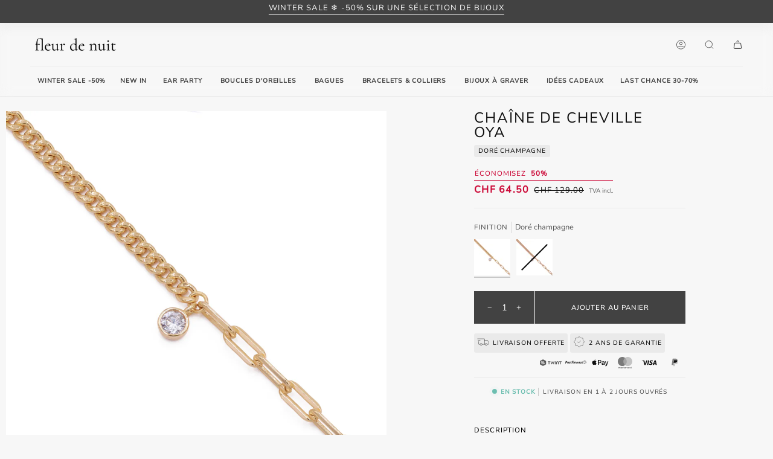

--- FILE ---
content_type: text/html; charset=utf-8
request_url: https://fleurdenuit.ch/products/chaine-de-cheville-oya-dore-champagne
body_size: 47160
content:
<!doctype html><html
  class="no-js"
  lang="fr"
  >
  <head><meta charset="utf-8">
    <meta http-equiv="X-UA-Compatible" content="IE=edge,chrome=1">
    <meta name="viewport" content="width=device-width,initial-scale=1,viewport-fit=cover">

    
    <meta name="color-scheme" content="light only">
    <meta name="theme-color" content="#424242" media="(prefers-color-scheme: light)">
    <meta name="theme-color" content="#424242" media="(prefers-color-scheme: dark)"><link rel="canonical" href="https://fleurdenuit.ch/products/chaine-de-cheville-oya-dore-champagne"><link rel="preconnect" href="https://cdn.shopify.com" crossorigin>
    <link rel="dns-prefetch" href="https://cdn.shopify.com">
    <link rel="preconnect" href="https://fonts.shopify.com" crossorigin>
    <link rel="dns-prefetch" href="https://fonts.shopifycdn.com">
    <link rel="preconnect" href="https://monorail-edge.shopifysvc.com" crossorigin>

    <link rel="preload" href="//fleurdenuit.ch/cdn/fonts/nunito_sans/nunitosans_n4.0276fe080df0ca4e6a22d9cb55aed3ed5ba6b1da.woff2" as="font" type="font/woff2" crossorigin>
    <link rel="preload" href="//fleurdenuit.ch/cdn/fonts/nunito_sans/nunitosans_n4.0276fe080df0ca4e6a22d9cb55aed3ed5ba6b1da.woff2" as="font" type="font/woff2" crossorigin>
    <link rel="preload" href="//fleurdenuit.ch/cdn/fonts/nunito_sans/nunitosans_n4.0276fe080df0ca4e6a22d9cb55aed3ed5ba6b1da.woff2" as="font" type="font/woff2" crossorigin><link href="//fleurdenuit.ch/cdn/shop/t/41/assets/fdnJS.js?v=135387763573931332311760849455" as="script" rel="preload">
    <link href="//fleurdenuit.ch/cdn/shop/t/41/assets/jquery.js?v=51317797358331493521748698560" as="script" rel="preload">
<link rel="icon" type="image/svg+xml" href="//fleurdenuit.ch/cdn/shop/t/41/assets/favicon.svg?v=41734601978484927471730389748" sizes="any">
      <link rel="icon" type="image/png" href="//fleurdenuit.ch/cdn/shop/t/41/assets/favicon-96x96.png?v=117939517357903160571730389747" sizes="96x96">
      <link rel="shortcut icon" href="//fleurdenuit.ch/cdn/shop/t/41/assets/favicon.ico?v=108676825570917419861730389748" sizes="48x48">
      <link rel="apple-touch-icon" sizes="180x180" href="//fleurdenuit.ch/cdn/shop/t/41/assets/apple-touch-icon.png?v=102169023826964201011730389747">
      <meta name="apple-mobile-web-app-tjitle" content="fdn">
      

    <title>
      

    Chaîne de cheville Oya - Doré champagne
&ndash; fleur de nuit

    </title><meta name="description" content="Matière : Argent 925 Finition : Doré à l&#39;or 18 carats Couleur : Champagne Longueur : 25.5cm (réglable) Largeur : 3mm Pierre : Oxyde de zirconium">
    <!-- /snippets/social-meta-tags.liquid --><meta property="og:site_name" content="fleur de nuit">
<meta property="og:url" content="https://fleurdenuit.ch/products/chaine-de-cheville-oya-dore-champagne">
<meta property="og:title" content="Chaîne de cheville Oya - Doré champagne">
<meta property="og:type" content="product">
<meta property="og:description" content="Matière : Argent 925 Finition : Doré à l&#39;or 18 carats Couleur : Champagne Longueur : 25.5cm (réglable) Largeur : 3mm Pierre : Oxyde de zirconium"><meta property="og:price:amount" content="64.50">
  <meta property="og:price:currency" content="CHF">
      <meta property="og:image" content="http://fleurdenuit.ch/cdn/shop/products/fusskette-oya-champagne-fleurdenuit.jpg?v=1662038387">
      <meta property="og:image:secure_url" content="https://fleurdenuit.ch/cdn/shop/products/fusskette-oya-champagne-fleurdenuit.jpg?v=1662038387">
      <meta property="og:image:height" content="4058">
      <meta property="og:image:width" content="4058">
      <meta property="og:image" content="http://fleurdenuit.ch/cdn/shop/files/fusskette_oya_champagnergold_fleurdenuit_web_2.jpg?v=1736197814">
      <meta property="og:image:secure_url" content="https://fleurdenuit.ch/cdn/shop/files/fusskette_oya_champagnergold_fleurdenuit_web_2.jpg?v=1736197814">
      <meta property="og:image:height" content="2658">
      <meta property="og:image:width" content="1772">
      <meta property="og:image" content="http://fleurdenuit.ch/cdn/shop/files/oya-fussketten-fleurdenuit2_83f7dcab-79da-4959-9981-fa51db1c2778.jpg?v=1736197814">
      <meta property="og:image:secure_url" content="https://fleurdenuit.ch/cdn/shop/files/oya-fussketten-fleurdenuit2_83f7dcab-79da-4959-9981-fa51db1c2778.jpg?v=1736197814">
      <meta property="og:image:height" content="4605">
      <meta property="og:image:width" content="3684">
<meta property="twitter:image" content="http://fleurdenuit.ch/cdn/shop/products/fusskette-oya-champagne-fleurdenuit_1200x1200.jpg?v=1662038387">

<meta name="twitter:site" content="@">
<meta name="twitter:card" content="summary_large_image">
<meta name="twitter:title" content="Chaîne de cheville Oya - Doré champagne">
<meta name="twitter:description" content="Matière : Argent 925 Finition : Doré à l&#39;or 18 carats Couleur : Champagne Longueur : 25.5cm (réglable) Largeur : 3mm Pierre : Oxyde de zirconium"><link href="//fleurdenuit.ch/cdn/shop/t/41/assets/font-settings.css?v=3945607746643823031761935762" rel="stylesheet" type="text/css" media="all" />

    <!-- /snippets/css-variables.liquid -->


<style data-shopify>

:root {
/* ================ Layout Variables ================ */






--LAYOUT-WIDTH: 1750px;
--LAYOUT-GUTTER: 24px;
--LAYOUT-GUTTER-OFFSET: -24px;
--NAV-GUTTER: 15px;
--LAYOUT-OUTER: 50px;

/* ================ Product video ================ */

--COLOR-VIDEO-BG: #eaeaea;


/* ================ Color Variables ================ */

/* === Backgrounds ===*/
--COLOR-BG: #f7f7f7;
--COLOR-BG-ACCENT: #f7f5f4;

/* === Text colors ===*/
--COLOR-TEXT-DARK: #000000;
--COLOR-TEXT: #0f0f0f;
--COLOR-TEXT-LIGHT: #555555;

/* === Bright color ===*/
--COLOR-PRIMARY: #0f0f0f;
--COLOR-PRIMARY-HOVER: #000000;
--COLOR-PRIMARY-FADE: rgba(15, 15, 15, 0.05);
--COLOR-PRIMARY-FADE-HOVER: rgba(15, 15, 15, 0.1);--COLOR-PRIMARY-OPPOSITE: #ffffff;

/* === Secondary/link Color ===*/
--COLOR-SECONDARY: #424242;
--COLOR-SECONDARY-HOVER: #201818;
--COLOR-SECONDARY-FADE: rgba(66, 66, 66, 0.05);
--COLOR-SECONDARY-FADE-HOVER: rgba(66, 66, 66, 0.1);--COLOR-SECONDARY-OPPOSITE: #ffffff;

/* === Shades of grey ===*/
--COLOR-A5:  rgba(15, 15, 15, 0.05);
--COLOR-A10: rgba(15, 15, 15, 0.1);
--COLOR-A20: rgba(15, 15, 15, 0.2);
--COLOR-A35: rgba(15, 15, 15, 0.35);
--COLOR-A50: rgba(15, 15, 15, 0.5);
--COLOR-A80: rgba(15, 15, 15, 0.8);
--COLOR-A90: rgba(15, 15, 15, 0.9);
--COLOR-A95: rgba(15, 15, 15, 0.95);


/* ================ Inverted Color Variables ================ */

--INVERSE-BG: #424242;
--INVERSE-BG-ACCENT: #000000;

/* === Text colors ===*/
--INVERSE-TEXT-DARK: #ffffff;
--INVERSE-TEXT: #ffffff;
--INVERSE-TEXT-LIGHT: #c6c6c6;

/* === Bright color ===*/
--INVERSE-PRIMARY: #d2815f;
--INVERSE-PRIMARY-HOVER: #c35121;
--INVERSE-PRIMARY-FADE: rgba(210, 129, 95, 0.05);
--INVERSE-PRIMARY-FADE-HOVER: rgba(210, 129, 95, 0.1);--INVERSE-PRIMARY-OPPOSITE: #000000;


/* === Second Color ===*/
--INVERSE-SECONDARY: #748cab;
--INVERSE-SECONDARY-HOVER: #3f6493;
--INVERSE-SECONDARY-FADE: rgba(116, 140, 171, 0.05);
--INVERSE-SECONDARY-FADE-HOVER: rgba(116, 140, 171, 0.1);--INVERSE-SECONDARY-OPPOSITE: #ffffff;


/* === Shades of grey ===*/
--INVERSE-A5:  rgba(255, 255, 255, 0.05);
--INVERSE-A10: rgba(255, 255, 255, 0.1);
--INVERSE-A20: rgba(255, 255, 255, 0.2);
--INVERSE-A35: rgba(255, 255, 255, 0.3);
--INVERSE-A80: rgba(255, 255, 255, 0.8);
--INVERSE-A90: rgba(255, 255, 255, 0.9);
--INVERSE-A95: rgba(255, 255, 255, 0.95);


/* ================ Bright Color Variables ================ */

--BRIGHT-BG: #d2815f;
--BRIGHT-BG-ACCENT: #94553a;

/* === Text colors ===*/
--BRIGHT-TEXT-DARK: #ffffff;
--BRIGHT-TEXT: #ffffff;
--BRIGHT-TEXT-LIGHT: #f2d9cf;

/* === Bright color ===*/
--BRIGHT-PRIMARY: #ff763d;
--BRIGHT-PRIMARY-HOVER: #f04600;
--BRIGHT-PRIMARY-FADE: rgba(255, 118, 61, 0.05);
--BRIGHT-PRIMARY-FADE-HOVER: rgba(255, 118, 61, 0.1);--BRIGHT-PRIMARY-OPPOSITE: #000000;


/* === Second Color ===*/
--BRIGHT-SECONDARY: #3d5aff;
--BRIGHT-SECONDARY-HOVER: #0024f0;
--BRIGHT-SECONDARY-FADE: rgba(61, 90, 255, 0.05);
--BRIGHT-SECONDARY-FADE-HOVER: rgba(61, 90, 255, 0.1);--BRIGHT-SECONDARY-OPPOSITE: #ffffff;


/* === Shades of grey ===*/
--BRIGHT-A5:  rgba(255, 255, 255, 0.05);
--BRIGHT-A10: rgba(255, 255, 255, 0.1);
--BRIGHT-A20: rgba(255, 255, 255, 0.2);
--BRIGHT-A35: rgba(255, 255, 255, 0.3);
--BRIGHT-A80: rgba(255, 255, 255, 0.8);
--BRIGHT-A90: rgba(255, 255, 255, 0.9);
--BRIGHT-A95: rgba(255, 255, 255, 0.95);


/* === Account Bar ===*/
--COLOR-ANNOUNCEMENT-BG: #424242;
--COLOR-ANNOUNCEMENT-TEXT: #ffffff;

/* === Nav and dropdown link background ===*/
--COLOR-NAV: #f7f7f7;
--COLOR-NAV-TEXT: #424242;
--COLOR-NAV-TEXT-DARK: #1f1919;
--COLOR-NAV-TEXT-LIGHT: #787878;
--COLOR-NAV-BORDER: #fafafa;
--COLOR-NAV-A10: rgba(66, 66, 66, 0.1);
--COLOR-NAV-A50: rgba(66, 66, 66, 0.5);
--COLOR-HIGHLIGHT-LINK: #d2815f;

/* === Site Footer ===*/
--COLOR-FOOTER-BG: #fafafa;
--COLOR-FOOTER-TEXT: #424242;
--COLOR-FOOTER-A5: rgba(66, 66, 66, 0.05);
--COLOR-FOOTER-A15: rgba(66, 66, 66, 0.15);
--COLOR-FOOTER-A90: rgba(66, 66, 66, 0.9);

/* === Sub-Footer ===*/
--COLOR-SUB-FOOTER-BG: #f7f7f7;
--COLOR-SUB-FOOTER-TEXT: #424242;
--COLOR-SUB-FOOTER-A5: rgba(66, 66, 66, 0.05);
--COLOR-SUB-FOOTER-A15: rgba(66, 66, 66, 0.15);
--COLOR-SUB-FOOTER-A90: rgba(66, 66, 66, 0.9);

/* === Products ===*/
--PRODUCT-GRID-ASPECT-RATIO: 100%;

/* === Product badges ===*/
--COLOR-BADGE: #ffffff;
--COLOR-BADGE-TEXT: #424242;
--COLOR-BADGE-TEXT-HOVER: #686868;
--COLOR-BADGE-HAIRLINE: #f6f6f6;

/* === Product item slider ===*/--COLOR-PRODUCT-SLIDER: #ffffff;--COLOR-PRODUCT-SLIDER-OPPOSITE: rgba(13, 13, 13, 0.06);/* === disabled form colors ===*/
--COLOR-DISABLED-BG: #e0e0e0;
--COLOR-DISABLED-TEXT: #a6a6a6;

--INVERSE-DISABLED-BG: #555555;
--INVERSE-DISABLED-TEXT: #848484;

/* === Button Radius === */
--BUTTON-RADIUS: 0px;


/* ================ Typography ================ */

--FONT-STACK-BODY: "Nunito Sans", sans-serif;
--FONT-STYLE-BODY: normal;
--FONT-WEIGHT-BODY: 400;
--FONT-WEIGHT-BODY-BOLD: 500;
--FONT-ADJUST-BODY: 1.0;

  --FONT-BODY-TRANSFORM: none;
  --FONT-BODY-LETTER-SPACING: normal;


--FONT-STACK-HEADING: "Nunito Sans", sans-serif;
--FONT-STYLE-HEADING: normal;
--FONT-WEIGHT-HEADING: 400;
--FONT-WEIGHT-HEADING-BOLD: 500;
--FONT-ADJUST-HEADING: 0.75;

  --FONT-HEADING-TRANSFORM: uppercase;
  --FONT-HEADING-LETTER-SPACING: 0.08em;

--FONT-STACK-ACCENT: "Nunito Sans", sans-serif;
--FONT-STYLE-ACCENT: normal;
--FONT-WEIGHT-ACCENT: 400;
--FONT-WEIGHT-ACCENT-BOLD: 500;
--FONT-ADJUST-ACCENT: 0.9;

  --FONT-ACCENT-TRANSFORM: uppercase;
  --FONT-ACCENT-LETTER-SPACING: 0.08em;

--TYPE-STACK-NAV: "Nunito Sans", sans-serif;
--TYPE-STYLE-NAV: normal;
--TYPE-ADJUST-NAV: 0.9;
--TYPE-WEIGHT-NAV: 400;

  --FONT-NAV-TRANSFORM: uppercase;
  --FONT-NAV-LETTER-SPACING: 0.08em;

--TYPE-STACK-BUTTON: "Nunito Sans", sans-serif;
--TYPE-STYLE-BUTTON: normal;
--TYPE-ADJUST-BUTTON: 0.9;
--TYPE-WEIGHT-BUTTON: 500;

  --FONT-BUTTON-TRANSFORM: uppercase;
  --FONT-BUTTON-LETTER-SPACING: 0.08em;

--TYPE-STACK-KICKER: "Nunito Sans", sans-serif;
--TYPE-STYLE-KICKER: normal;
--TYPE-ADJUST-KICKER: 0.9;
--TYPE-WEIGHT-KICKER: 500;

  --FONT-KICKER-TRANSFORM: uppercase;
  --FONT-KICKER-LETTER-SPACING: 0.08em;


--ICO-SELECT: url('//fleurdenuit.ch/cdn/shop/t/41/assets/ico-select.svg?v=65043036346995129481692115666');

/* ================ Photo correction ================ */
--PHOTO-CORRECTION: 100%;



}

:root {
  --font-1: 10.00px;
  --font-2: 11.33px;
  --font-3: 12.00px;
  --font-4: 13.14px;
  --font-5: 15.51px;
  --font-6: 17.49px;
  --font-7: 20.29px;
  --font-8: 23.54px;
  --font-9: 27.30px;
  --font-10: 31.67px;
  --font-11: 36.74px;
  --font-12: 42.62px;
  --font-13: 49.44px;
  --font-14: 57.35px;
  --font-15: 66.52px;
}
@media only screen and (min-width: 480px) and (max-width: 1099px) {
  :root {
    --font-1: 10.00px;
    --font-2: 11.50px;
    --font-3: 12.33px;
    --font-4: 13.70px;
    --font-5: 16.00px;
    --font-6: 17.95px;
    --font-7: 21.09px;
    --font-8: 24.78px;
    --font-9: 29.12px;
    --font-10: 34.21px;
    --font-11: 40.20px;
    --font-12: 47.23px;
    --font-13: 55.50px;
    --font-14: 65.21px;
    --font-15: 76.62px;
  }
}
@media only screen and (min-width: 1100px) {
  :root {
    --font-1: 10.00px;
    --font-2: 11.50px;
    --font-3: 12.75px;
    --font-4: 14.53px;
    --font-5: 17.69px;
    --font-6: 21.58px;
    --font-7: 26.33px;
    --font-8: 32.12px;
    --font-9: 39.19px;
    --font-10: 47.81px;
    --font-11: 58.33px;
    --font-12: 71.16px;
    --font-13: 86.82px;
    --font-14: 105.92px;
    --font-15: 129.22px;
  }
}

</style>

<link href="//fleurdenuit.ch/cdn/shop/t/41/assets/fdnCSS.css?v=101226681463402788571765701083" rel="stylesheet" type="text/css" media="all" />
<script>
  document.documentElement.className = document.documentElement.className.replace('no-js', 'js');
  document.documentElement.classList.add('aos-initialized');

  // Append "/" if needed to match the format "/root/"
  let root = '/';
  if (root.slice(-1) !== "/") {
    root = `${root}/`;
  }

  var theme = {
    routes: {
      root_url: root,
      cart: '/cart',
      cart_add_url: '/cart/add',
      product_recommendations_url: '/recommendations/products',
      account_addresses_url: '/account/addresses',
      predictive_search_url: '/search/suggest'
    },
    state: {
      cartOpen: null,
    },
    sizes: {
      small: 480, medium: 768, large: 1100, widescreen: 1400
    },
    assets: {
      photoswipe: '//fleurdenuit.ch/cdn/shop/t/41/assets/photoswipe.js?v=25083218108934987131748698561',
      smoothscroll: '//fleurdenuit.ch/cdn/shop/t/41/assets/smoothscroll.js?v=178421135605587908791748698564',
      swatches: '//fleurdenuit.ch/cdn/shop/t/41/assets/swatches.json?v=154940297821828866241725625862',
      noImage: '//fleurdenuit.ch/cdn/shopifycloud/storefront/assets/no-image-2048-a2addb12.gif',
      base: '//fleurdenuit.ch/cdn/shop/t/41/assets/'
    },
    strings: {
      swatchesKey: "Couleur",
      addToCart: "Ajouter au panier",
      estimateShipping: "Estimation des frais de port",
      noShippingAvailable: "Nous ne livrons pas à cette destination.",
      free: "Offerte",
      from: "À partir de",
      preOrder: "Pré-commander",
      soldOut: "Épuisé",
      sale: "Soldes",
      subscription: "Abonnement",
      unavailable: "Non disponible",
      unitPrice: "Prix ​​unitaire",
      unitPriceSeparator: "par",
      stockout: "Tout le stock disponible est dans le panier",
      products: "Produits",
      pages: "Pages",
      collections: "Collections",
      resultsFor: "Résultats pour",
      noResultsFor: "Aucun résultat pour",
      articles: "Articles",
      successMessage: "Lien copié dans le presse-papiers",
      bespokeStatus: "x1 sur x2 sélectionnés",
      bespokeSelect: "Sélectionner une variante",
      bespokeSelected: "Sélectionné",
      bespokeFixed: "Sélection fixe",
      bespokeOption: "Option de sélection"
    },
    settings: {
      badge_sale_type: "percentage",
      animate_hover: true,
      animate_scroll: true,
      show_locale_desktop: null,
      show_locale_mobile: null,
      show_currency_desktop: null,
      show_currency_mobile: null,
      currency_select_type: "country",
      currency_code_enable: false,
      cycle_images_hover_delay: 1.5
    },
    moneyFormat: "CHF {{amount}}",
    shopCurrency: "CHF",
    currencyCode: "CHF"
  }

  let windowInnerHeight = window.innerHeight;
  document.documentElement.style.setProperty('--full-screen', `${windowInnerHeight}px`);
  document.documentElement.style.setProperty('--three-quarters', `${windowInnerHeight * 0.75}px`);
  document.documentElement.style.setProperty('--two-thirds', `${windowInnerHeight * 0.66}px`);
  document.documentElement.style.setProperty('--one-half', `${windowInnerHeight * 0.5}px`);
  document.documentElement.style.setProperty('--one-third', `${windowInnerHeight * 0.33}px`);
  document.documentElement.style.setProperty('--one-fifth', `${windowInnerHeight * 0.2}px`);

  window.isRTL = document.documentElement.getAttribute('dir') === 'rtl';
</script>
<script src="//fleurdenuit.ch/cdn/shop/t/41/assets/fdnJS.js?v=135387763573931332311760849455" defer></script>
    <script src="//fleurdenuit.ch/cdn/shop/t/41/assets/jquery.js?v=51317797358331493521748698560" defer></script><script>
      (function () {
        function onPageShowEvents() {
          if ('requestIdleCallback' in window) {
            requestIdleCallback(initCartEvent, { timeout: 500 });
          } else {
            initCartEvent();
          }
          function initCartEvent() {
            window
              .fetch(window.theme.routes.cart + '.js')
              .then((response) => {
                if (!response.ok) {
                  throw { status: response.statusText };
                }
                return response.json();
              })
              .then((response) => {
                document.dispatchEvent(
                  new CustomEvent('theme:cart:change', {
                    detail: {
                      cart: response
                    },
                    bubbles: true
                  })
                );
                return response;
              })
              .catch((e) => {
                console.error(e);
              });
          }
        }
        window.onpageshow = onPageShowEvents;
      })();
    </script>

    <script type="text/javascript">
      if (window.MSInputMethodContext && document.documentMode) {
        var scripts = document.getElementsByTagName('script')[0];
        var polyfill = document.createElement('script');
        polyfill.defer = true;
        polyfill.src = "//fleurdenuit.ch/cdn/shop/t/41/assets/ie11.js?v=49339023297301387601748698559";

        scripts.parentNode.insertBefore(polyfill, scripts);
      }
    </script><script>window.performance && window.performance.mark && window.performance.mark('shopify.content_for_header.start');</script><meta name="google-site-verification" content="9FDuzgYvlQtv4fU7OoHoCrxBu3k46dXXNKdkNZpwfKk">
<meta name="google-site-verification" content="Kt-0tpCGT1JMUk6xmf6dFyJ3foAwUm4ZgrLTZqyDf_o">
<meta id="shopify-digital-wallet" name="shopify-digital-wallet" content="/27775522/digital_wallets/dialog">
<meta name="shopify-checkout-api-token" content="52c9de5c07e2a0082f9b443aeeaccd8a">
<meta id="in-context-paypal-metadata" data-shop-id="27775522" data-venmo-supported="false" data-environment="production" data-locale="fr_FR" data-paypal-v4="true" data-currency="CHF">
<link rel="alternate" hreflang="x-default" href="https://fleurdenuit.ch/products/chaine-de-cheville-oya-dore-champagne">
<link rel="alternate" hreflang="fr" href="https://fleurdenuit.ch/products/chaine-de-cheville-oya-dore-champagne">
<link rel="alternate" hreflang="de" href="https://fleurdenuit.ch/de/products/chaine-de-cheville-oya-dore-champagne">
<link rel="alternate" type="application/json+oembed" href="https://fleurdenuit.ch/products/chaine-de-cheville-oya-dore-champagne.oembed">
<script async="async" src="/checkouts/internal/preloads.js?locale=fr-CH"></script>
<link rel="preconnect" href="https://shop.app" crossorigin="anonymous">
<script async="async" src="https://shop.app/checkouts/internal/preloads.js?locale=fr-CH&shop_id=27775522" crossorigin="anonymous"></script>
<script id="apple-pay-shop-capabilities" type="application/json">{"shopId":27775522,"countryCode":"CH","currencyCode":"CHF","merchantCapabilities":["supports3DS"],"merchantId":"gid:\/\/shopify\/Shop\/27775522","merchantName":"fleur de nuit","requiredBillingContactFields":["postalAddress","email"],"requiredShippingContactFields":["postalAddress","email"],"shippingType":"shipping","supportedNetworks":["visa","masterCard","amex"],"total":{"type":"pending","label":"fleur de nuit","amount":"1.00"},"shopifyPaymentsEnabled":true,"supportsSubscriptions":true}</script>
<script id="shopify-features" type="application/json">{"accessToken":"52c9de5c07e2a0082f9b443aeeaccd8a","betas":["rich-media-storefront-analytics"],"domain":"fleurdenuit.ch","predictiveSearch":true,"shopId":27775522,"locale":"fr"}</script>
<script>var Shopify = Shopify || {};
Shopify.shop = "fleurdenuit.myshopify.com";
Shopify.locale = "fr";
Shopify.currency = {"active":"CHF","rate":"1.0"};
Shopify.country = "CH";
Shopify.theme = {"name":"fdn","id":123331346501,"schema_name":"fdn","schema_version":"202510190709","theme_store_id":null,"role":"main"};
Shopify.theme.handle = "null";
Shopify.theme.style = {"id":null,"handle":null};
Shopify.cdnHost = "fleurdenuit.ch/cdn";
Shopify.routes = Shopify.routes || {};
Shopify.routes.root = "/";</script>
<script type="module">!function(o){(o.Shopify=o.Shopify||{}).modules=!0}(window);</script>
<script>!function(o){function n(){var o=[];function n(){o.push(Array.prototype.slice.apply(arguments))}return n.q=o,n}var t=o.Shopify=o.Shopify||{};t.loadFeatures=n(),t.autoloadFeatures=n()}(window);</script>
<script>
  window.ShopifyPay = window.ShopifyPay || {};
  window.ShopifyPay.apiHost = "shop.app\/pay";
  window.ShopifyPay.redirectState = null;
</script>
<script id="shop-js-analytics" type="application/json">{"pageType":"product"}</script>
<script defer="defer" async type="module" src="//fleurdenuit.ch/cdn/shopifycloud/shop-js/modules/v2/client.init-shop-cart-sync_INwxTpsh.fr.esm.js"></script>
<script defer="defer" async type="module" src="//fleurdenuit.ch/cdn/shopifycloud/shop-js/modules/v2/chunk.common_YNAa1F1g.esm.js"></script>
<script type="module">
  await import("//fleurdenuit.ch/cdn/shopifycloud/shop-js/modules/v2/client.init-shop-cart-sync_INwxTpsh.fr.esm.js");
await import("//fleurdenuit.ch/cdn/shopifycloud/shop-js/modules/v2/chunk.common_YNAa1F1g.esm.js");

  window.Shopify.SignInWithShop?.initShopCartSync?.({"fedCMEnabled":true,"windoidEnabled":true});

</script>
<script>
  window.Shopify = window.Shopify || {};
  if (!window.Shopify.featureAssets) window.Shopify.featureAssets = {};
  window.Shopify.featureAssets['shop-js'] = {"shop-cart-sync":["modules/v2/client.shop-cart-sync_BVs4vSl-.fr.esm.js","modules/v2/chunk.common_YNAa1F1g.esm.js"],"init-fed-cm":["modules/v2/client.init-fed-cm_CEmYoMXU.fr.esm.js","modules/v2/chunk.common_YNAa1F1g.esm.js"],"shop-button":["modules/v2/client.shop-button_BhVpOdEY.fr.esm.js","modules/v2/chunk.common_YNAa1F1g.esm.js"],"init-windoid":["modules/v2/client.init-windoid_DVncJssP.fr.esm.js","modules/v2/chunk.common_YNAa1F1g.esm.js"],"shop-cash-offers":["modules/v2/client.shop-cash-offers_CD5ChB-w.fr.esm.js","modules/v2/chunk.common_YNAa1F1g.esm.js","modules/v2/chunk.modal_DXhkN-5p.esm.js"],"shop-toast-manager":["modules/v2/client.shop-toast-manager_CMZA41xP.fr.esm.js","modules/v2/chunk.common_YNAa1F1g.esm.js"],"init-shop-email-lookup-coordinator":["modules/v2/client.init-shop-email-lookup-coordinator_Dxg3Qq63.fr.esm.js","modules/v2/chunk.common_YNAa1F1g.esm.js"],"pay-button":["modules/v2/client.pay-button_CApwTr-J.fr.esm.js","modules/v2/chunk.common_YNAa1F1g.esm.js"],"avatar":["modules/v2/client.avatar_BTnouDA3.fr.esm.js"],"init-shop-cart-sync":["modules/v2/client.init-shop-cart-sync_INwxTpsh.fr.esm.js","modules/v2/chunk.common_YNAa1F1g.esm.js"],"shop-login-button":["modules/v2/client.shop-login-button_Ctct7BR2.fr.esm.js","modules/v2/chunk.common_YNAa1F1g.esm.js","modules/v2/chunk.modal_DXhkN-5p.esm.js"],"init-customer-accounts-sign-up":["modules/v2/client.init-customer-accounts-sign-up_DTysEz83.fr.esm.js","modules/v2/client.shop-login-button_Ctct7BR2.fr.esm.js","modules/v2/chunk.common_YNAa1F1g.esm.js","modules/v2/chunk.modal_DXhkN-5p.esm.js"],"init-shop-for-new-customer-accounts":["modules/v2/client.init-shop-for-new-customer-accounts_wbmNjFX3.fr.esm.js","modules/v2/client.shop-login-button_Ctct7BR2.fr.esm.js","modules/v2/chunk.common_YNAa1F1g.esm.js","modules/v2/chunk.modal_DXhkN-5p.esm.js"],"init-customer-accounts":["modules/v2/client.init-customer-accounts_DqpN27KS.fr.esm.js","modules/v2/client.shop-login-button_Ctct7BR2.fr.esm.js","modules/v2/chunk.common_YNAa1F1g.esm.js","modules/v2/chunk.modal_DXhkN-5p.esm.js"],"shop-follow-button":["modules/v2/client.shop-follow-button_CBz8VXaE.fr.esm.js","modules/v2/chunk.common_YNAa1F1g.esm.js","modules/v2/chunk.modal_DXhkN-5p.esm.js"],"lead-capture":["modules/v2/client.lead-capture_Bo6pQGej.fr.esm.js","modules/v2/chunk.common_YNAa1F1g.esm.js","modules/v2/chunk.modal_DXhkN-5p.esm.js"],"checkout-modal":["modules/v2/client.checkout-modal_B_8gz53b.fr.esm.js","modules/v2/chunk.common_YNAa1F1g.esm.js","modules/v2/chunk.modal_DXhkN-5p.esm.js"],"shop-login":["modules/v2/client.shop-login_CTIGRVE1.fr.esm.js","modules/v2/chunk.common_YNAa1F1g.esm.js","modules/v2/chunk.modal_DXhkN-5p.esm.js"],"payment-terms":["modules/v2/client.payment-terms_BUSo56Mg.fr.esm.js","modules/v2/chunk.common_YNAa1F1g.esm.js","modules/v2/chunk.modal_DXhkN-5p.esm.js"]};
</script>
<script id="__st">var __st={"a":27775522,"offset":3600,"reqid":"ab372a0a-6d9e-48d1-9a3b-4152902e23e8-1768994645","pageurl":"fleurdenuit.ch\/products\/chaine-de-cheville-oya-dore-champagne","u":"72c63a396c20","p":"product","rtyp":"product","rid":6809307054149};</script>
<script>window.ShopifyPaypalV4VisibilityTracking = true;</script>
<script id="captcha-bootstrap">!function(){'use strict';const t='contact',e='account',n='new_comment',o=[[t,t],['blogs',n],['comments',n],[t,'customer']],c=[[e,'customer_login'],[e,'guest_login'],[e,'recover_customer_password'],[e,'create_customer']],r=t=>t.map((([t,e])=>`form[action*='/${t}']:not([data-nocaptcha='true']) input[name='form_type'][value='${e}']`)).join(','),a=t=>()=>t?[...document.querySelectorAll(t)].map((t=>t.form)):[];function s(){const t=[...o],e=r(t);return a(e)}const i='password',u='form_key',d=['recaptcha-v3-token','g-recaptcha-response','h-captcha-response',i],f=()=>{try{return window.sessionStorage}catch{return}},m='__shopify_v',_=t=>t.elements[u];function p(t,e,n=!1){try{const o=window.sessionStorage,c=JSON.parse(o.getItem(e)),{data:r}=function(t){const{data:e,action:n}=t;return t[m]||n?{data:e,action:n}:{data:t,action:n}}(c);for(const[e,n]of Object.entries(r))t.elements[e]&&(t.elements[e].value=n);n&&o.removeItem(e)}catch(o){console.error('form repopulation failed',{error:o})}}const l='form_type',E='cptcha';function T(t){t.dataset[E]=!0}const w=window,h=w.document,L='Shopify',v='ce_forms',y='captcha';let A=!1;((t,e)=>{const n=(g='f06e6c50-85a8-45c8-87d0-21a2b65856fe',I='https://cdn.shopify.com/shopifycloud/storefront-forms-hcaptcha/ce_storefront_forms_captcha_hcaptcha.v1.5.2.iife.js',D={infoText:'Protégé par hCaptcha',privacyText:'Confidentialité',termsText:'Conditions'},(t,e,n)=>{const o=w[L][v],c=o.bindForm;if(c)return c(t,g,e,D).then(n);var r;o.q.push([[t,g,e,D],n]),r=I,A||(h.body.append(Object.assign(h.createElement('script'),{id:'captcha-provider',async:!0,src:r})),A=!0)});var g,I,D;w[L]=w[L]||{},w[L][v]=w[L][v]||{},w[L][v].q=[],w[L][y]=w[L][y]||{},w[L][y].protect=function(t,e){n(t,void 0,e),T(t)},Object.freeze(w[L][y]),function(t,e,n,w,h,L){const[v,y,A,g]=function(t,e,n){const i=e?o:[],u=t?c:[],d=[...i,...u],f=r(d),m=r(i),_=r(d.filter((([t,e])=>n.includes(e))));return[a(f),a(m),a(_),s()]}(w,h,L),I=t=>{const e=t.target;return e instanceof HTMLFormElement?e:e&&e.form},D=t=>v().includes(t);t.addEventListener('submit',(t=>{const e=I(t);if(!e)return;const n=D(e)&&!e.dataset.hcaptchaBound&&!e.dataset.recaptchaBound,o=_(e),c=g().includes(e)&&(!o||!o.value);(n||c)&&t.preventDefault(),c&&!n&&(function(t){try{if(!f())return;!function(t){const e=f();if(!e)return;const n=_(t);if(!n)return;const o=n.value;o&&e.removeItem(o)}(t);const e=Array.from(Array(32),(()=>Math.random().toString(36)[2])).join('');!function(t,e){_(t)||t.append(Object.assign(document.createElement('input'),{type:'hidden',name:u})),t.elements[u].value=e}(t,e),function(t,e){const n=f();if(!n)return;const o=[...t.querySelectorAll(`input[type='${i}']`)].map((({name:t})=>t)),c=[...d,...o],r={};for(const[a,s]of new FormData(t).entries())c.includes(a)||(r[a]=s);n.setItem(e,JSON.stringify({[m]:1,action:t.action,data:r}))}(t,e)}catch(e){console.error('failed to persist form',e)}}(e),e.submit())}));const S=(t,e)=>{t&&!t.dataset[E]&&(n(t,e.some((e=>e===t))),T(t))};for(const o of['focusin','change'])t.addEventListener(o,(t=>{const e=I(t);D(e)&&S(e,y())}));const B=e.get('form_key'),M=e.get(l),P=B&&M;t.addEventListener('DOMContentLoaded',(()=>{const t=y();if(P)for(const e of t)e.elements[l].value===M&&p(e,B);[...new Set([...A(),...v().filter((t=>'true'===t.dataset.shopifyCaptcha))])].forEach((e=>S(e,t)))}))}(h,new URLSearchParams(w.location.search),n,t,e,['guest_login'])})(!0,!0)}();</script>
<script integrity="sha256-4kQ18oKyAcykRKYeNunJcIwy7WH5gtpwJnB7kiuLZ1E=" data-source-attribution="shopify.loadfeatures" defer="defer" src="//fleurdenuit.ch/cdn/shopifycloud/storefront/assets/storefront/load_feature-a0a9edcb.js" crossorigin="anonymous"></script>
<script crossorigin="anonymous" defer="defer" src="//fleurdenuit.ch/cdn/shopifycloud/storefront/assets/shopify_pay/storefront-65b4c6d7.js?v=20250812"></script>
<script data-source-attribution="shopify.dynamic_checkout.dynamic.init">var Shopify=Shopify||{};Shopify.PaymentButton=Shopify.PaymentButton||{isStorefrontPortableWallets:!0,init:function(){window.Shopify.PaymentButton.init=function(){};var t=document.createElement("script");t.src="https://fleurdenuit.ch/cdn/shopifycloud/portable-wallets/latest/portable-wallets.fr.js",t.type="module",document.head.appendChild(t)}};
</script>
<script data-source-attribution="shopify.dynamic_checkout.buyer_consent">
  function portableWalletsHideBuyerConsent(e){var t=document.getElementById("shopify-buyer-consent"),n=document.getElementById("shopify-subscription-policy-button");t&&n&&(t.classList.add("hidden"),t.setAttribute("aria-hidden","true"),n.removeEventListener("click",e))}function portableWalletsShowBuyerConsent(e){var t=document.getElementById("shopify-buyer-consent"),n=document.getElementById("shopify-subscription-policy-button");t&&n&&(t.classList.remove("hidden"),t.removeAttribute("aria-hidden"),n.addEventListener("click",e))}window.Shopify?.PaymentButton&&(window.Shopify.PaymentButton.hideBuyerConsent=portableWalletsHideBuyerConsent,window.Shopify.PaymentButton.showBuyerConsent=portableWalletsShowBuyerConsent);
</script>
<script data-source-attribution="shopify.dynamic_checkout.cart.bootstrap">document.addEventListener("DOMContentLoaded",(function(){function t(){return document.querySelector("shopify-accelerated-checkout-cart, shopify-accelerated-checkout")}if(t())Shopify.PaymentButton.init();else{new MutationObserver((function(e,n){t()&&(Shopify.PaymentButton.init(),n.disconnect())})).observe(document.body,{childList:!0,subtree:!0})}}));
</script>
<link id="shopify-accelerated-checkout-styles" rel="stylesheet" media="screen" href="https://fleurdenuit.ch/cdn/shopifycloud/portable-wallets/latest/accelerated-checkout-backwards-compat.css" crossorigin="anonymous">
<style id="shopify-accelerated-checkout-cart">
        #shopify-buyer-consent {
  margin-top: 1em;
  display: inline-block;
  width: 100%;
}

#shopify-buyer-consent.hidden {
  display: none;
}

#shopify-subscription-policy-button {
  background: none;
  border: none;
  padding: 0;
  text-decoration: underline;
  font-size: inherit;
  cursor: pointer;
}

#shopify-subscription-policy-button::before {
  box-shadow: none;
}

      </style>

<script>window.performance && window.performance.mark && window.performance.mark('shopify.content_for_header.end');</script>
  <!-- BEGIN app block: shopify://apps/langify/blocks/langify/b50c2edb-8c63-4e36-9e7c-a7fdd62ddb8f --><!-- BEGIN app snippet: ly-switcher-factory -->




<style>
  .ly-switcher-wrapper.ly-hide, .ly-recommendation.ly-hide, .ly-recommendation .ly-submit-btn {
    display: none !important;
  }

  #ly-switcher-factory-template {
    display: none;
  }.ly-languages-switcher ul > li[key="de"] {
        order: 1 !important;
      }
      .ly-popup-modal .ly-popup-modal-content ul > li[key="de"],
      .ly-languages-switcher.ly-links a[data-language-code="de"] {
        order: 1 !important;
      }.ly-languages-switcher ul > li[key="fr"] {
        order: 2 !important;
      }
      .ly-popup-modal .ly-popup-modal-content ul > li[key="fr"],
      .ly-languages-switcher.ly-links a[data-language-code="fr"] {
        order: 2 !important;
      }
      .ly-breakpoint-1 { display: none; }
      @media (min-width:0px) and (max-width: 999px ) {
        .ly-breakpoint-1 { display: flex; }

        .ly-recommendation .ly-banner-content, 
        .ly-recommendation .ly-popup-modal-content {
          font-size: 14px !important;
          color: #000 !important;
          background: #fff !important;
          border-radius: 0px !important;
          border-width: 0px !important;
          border-color: #000 !important;
        }
        .ly-recommendation-form button[type="submit"] {
          font-size: 14px !important;
          color: #fff !important;
          background: #999 !important;
        }
      }
      .ly-breakpoint-2 { display: none; }
      @media (min-width:1000px)  {
        .ly-breakpoint-2 { display: flex; }

        .ly-recommendation .ly-banner-content, 
        .ly-recommendation .ly-popup-modal-content {
          font-size: 14px !important;
          color: #000 !important;
          background: #fff !important;
          border-radius: 0px !important;
          border-width: 0px !important;
          border-color: #000 !important;
        }
        .ly-recommendation-form button[type="submit"] {
          font-size: 14px !important;
          color: #fff !important;
          background: #999 !important;
        }
      }


  
</style>


<template id="ly-switcher-factory-template">
<div data-breakpoint="0" class="ly-switcher-wrapper ly-breakpoint-1 fixed bottom_right ly-hide" style="font-size: 14px; margin: 0px 0px; "></div>

<div data-breakpoint="1000" class="ly-switcher-wrapper ly-breakpoint-2 fixed bottom_right ly-hide" style="font-size: 14px; margin: 0px 0px; "></div>
</template><!-- END app snippet -->

<script>
  var langify = window.langify || {};
  var customContents = {};
  var customContents_image = {};
  var langifySettingsOverwrites = {};
  var defaultSettings = {
    debug: false,               // BOOL : Enable/disable console logs
    observe: true,              // BOOL : Enable/disable the entire mutation observer (off switch)
    observeLinks: false,
    observeImages: true,
    observeCustomContents: true,
    maxMutations: 5,
    timeout: 100,               // INT : Milliseconds to wait after a mutation, before the next mutation event will be allowed for the element
    linksBlacklist: [],
    usePlaceholderMatching: false
  };

  if(langify.settings) { 
    langifySettingsOverwrites = Object.assign({}, langify.settings);
    langify.settings = Object.assign(defaultSettings, langify.settings); 
  } else { 
    langify.settings = defaultSettings; 
  }

  langify.settings.theme = null;
  langify.settings.switcher = {"customCSS":"","languageDetection":true,"languageDetectionDefault":"de","enableDefaultLanguage":false,"breakpoints":[{"key":0,"label":"0px","config":{"type":"none","corner":"bottom_right","position":"fixed","show_flags":true,"rectangle_icons":true,"square_icons":false,"round_icons":false,"show_label":true,"show_custom_name":true,"show_name":false,"show_iso_code":false,"is_dark":false,"is_transparent":false,"is_dropup":false,"arrow_size":100,"arrow_width":1,"arrow_filled":false,"h_space":0,"v_space":0,"h_item_space":0,"v_item_space":0,"h_item_padding":0,"v_item_padding":0,"text_color":"#000","link_color":"#000","arrow_color":"#000","bg_color":"#fff","border_color":"#000","border_width":0,"border_radius":0,"fontsize":14,"recommendation_fontsize":14,"recommendation_border_width":0,"recommendation_border_radius":0,"recommendation_text_color":"#000","recommendation_link_color":"#000","recommendation_button_bg_color":"#999","recommendation_button_text_color":"#fff","recommendation_bg_color":"#fff","recommendation_border_color":"#000","show_currency_selector":false,"currency_switcher_enabled":false,"country_switcher_enabled":false,"switcherLabel":"show_custom_name","switcherIcons":"rectangle_icons"}},{"key":1000,"label":"1000px","config":{"type":"none","corner":"bottom_right","position":"fixed","show_flags":true,"rectangle_icons":true,"square_icons":false,"round_icons":false,"show_label":true,"show_custom_name":true,"show_name":false,"show_iso_code":false,"is_dark":false,"is_transparent":false,"is_dropup":false,"arrow_size":100,"arrow_width":1,"arrow_filled":false,"h_space":0,"v_space":0,"h_item_space":0,"v_item_space":0,"h_item_padding":0,"v_item_padding":0,"text_color":"#000","link_color":"#000","arrow_color":"#000","bg_color":"#fff","border_color":"#000","border_width":0,"border_radius":0,"fontsize":14,"recommendation_fontsize":14,"recommendation_border_width":0,"recommendation_border_radius":0,"recommendation_text_color":"#000","recommendation_link_color":"#000","recommendation_button_bg_color":"#999","recommendation_button_text_color":"#fff","recommendation_bg_color":"#fff","recommendation_border_color":"#000","show_currency_selector":false,"currency_switcher_enabled":false,"country_switcher_enabled":false,"switcherLabel":"show_custom_name","switcherIcons":"rectangle_icons"}}],"languages":[{"iso_code":"de","country_code":null,"currency_code":null,"root_url":"\/","name":"German","primary":false,"domain":"de.fleurdenuit.ch","published":true,"custom_name":false},{"iso_code":"fr","country_code":null,"currency_code":null,"root_url":"\/","name":"French","primary":true,"domain":"fleurdenuit.myshopify.com","published":true,"custom_name":false}],"recommendation_enabled":false,"recommendation_type":"popup","recommendation_switcher_key":-1,"recommendation_strings":{},"recommendation":{"recommendation_backdrop_show":true,"recommendation_corner":"center_center","recommendation_banner_corner":"top","recommendation_fontsize":14,"recommendation_border_width":0,"recommendation_border_radius":0,"recommendation_text_color":"#000","recommendation_link_color":"#000","recommendation_button_bg_color":"#999","recommendation_button_text_color":"#fff","recommendation_bg_color":"#fff","recommendation_border_color":"#000"}};
  if(langify.settings.switcher === null) {
    langify.settings.switcher = {};
  }
  langify.settings.switcher.customIcons = null;

  langify.locale = langify.locale || {
    country_code: "CH",
    language_code: "fr",
    currency_code: null,
    primary: true,
    iso_code: "fr",
    root_url: "\/",
    language_id: "ly170642",
    shop_url: "https:\/\/fleurdenuit.ch",
    domain_feature_enabled: null,
    languages: [{
        iso_code: "fr",
        root_url: "\/",
        domain: null,
      },{
        iso_code: "de",
        root_url: "\/de",
        domain: null,
      },]
  };

  langify.localization = {
    available_countries: ["Afghanistan","Afrique du Sud","Albanie","Algérie","Allemagne","Andorre","Angola","Anguilla","Antigua-et-Barbuda","Arabie saoudite","Argentine","Arménie","Aruba","Australie","Autriche","Azerbaïdjan","Bahamas","Bahreïn","Bangladesh","Barbade","Belgique","Belize","Bénin","Bermudes","Bhoutan","Biélorussie","Bolivie","Bosnie-Herzégovine","Botswana","Brésil","Brunei","Bulgarie","Burkina Faso","Burundi","Cambodge","Cameroun","Canada","Cap-Vert","Chili","Chine","Chypre","Colombie","Comores","Congo-Brazzaville","Congo-Kinshasa","Corée du Sud","Costa Rica","Côte d’Ivoire","Croatie","Curaçao","Danemark","Djibouti","Dominique","Égypte","Émirats arabes unis","Équateur","Érythrée","Espagne","Estonie","Eswatini","État de la Cité du Vatican","États-Unis","Éthiopie","Fidji","Finlande","France","Gabon","Gambie","Géorgie","Géorgie du Sud-et-les Îles Sandwich du Sud","Ghana","Gibraltar","Grèce","Grenade","Groenland","Guadeloupe","Guatemala","Guernesey","Guinée","Guinée équatoriale","Guinée-Bissau","Guyana","Guyane française","Haïti","Honduras","Hongrie","Île Christmas","Île Norfolk","Île de Man","Île de l’Ascension","Îles Åland","Îles Caïmans","Îles Cocos","Îles Cook","Îles Féroé","Îles Malouines","Îles Pitcairn","Îles Salomon","Îles Turques-et-Caïques","Îles Vierges britanniques","Îles mineures éloignées des États-Unis","Inde","Indonésie","Irak","Irlande","Islande","Israël","Italie","Jamaïque","Japon","Jersey","Jordanie","Kazakhstan","Kenya","Kirghizstan","Kiribati","Kosovo","Koweït","La Réunion","Laos","Lesotho","Lettonie","Liban","Liberia","Libye","Liechtenstein","Lituanie","Luxembourg","Macédoine du Nord","Madagascar","Malaisie","Malawi","Maldives","Mali","Malte","Maroc","Martinique","Maurice","Mauritanie","Mayotte","Mexique","Moldavie","Monaco","Mongolie","Monténégro","Montserrat","Mozambique","Myanmar (Birmanie)","Namibie","Nauru","Népal","Nicaragua","Niger","Nigeria","Niue","Norvège","Nouvelle-Calédonie","Nouvelle-Zélande","Oman","Ouganda","Ouzbékistan","Pakistan","Panama","Papouasie-Nouvelle-Guinée","Paraguay","Pays-Bas","Pays-Bas caribéens","Pérou","Philippines","Pologne","Polynésie française","Portugal","Qatar","R.A.S. chinoise de Hong Kong","R.A.S. chinoise de Macao","République centrafricaine","République dominicaine","Roumanie","Royaume-Uni","Russie","Rwanda","Sahara occidental","Saint-Barthélemy","Saint-Christophe-et-Niévès","Saint-Marin","Saint-Martin","Saint-Martin (partie néerlandaise)","Saint-Pierre-et-Miquelon","Saint-Vincent-et-les Grenadines","Sainte-Hélène","Sainte-Lucie","Salvador","Samoa","Sao Tomé-et-Principe","Sénégal","Serbie","Seychelles","Sierra Leone","Singapour","Slovaquie","Slovénie","Somalie","Soudan","Soudan du Sud","Sri Lanka","Suède","Suisse","Suriname","Svalbard et Jan Mayen","Tadjikistan","Taïwan","Tanzanie","Tchad","Tchéquie","Terres australes françaises","Territoire britannique de l’océan Indien","Territoires palestiniens","Thaïlande","Timor oriental","Togo","Tokelau","Tonga","Trinité-et-Tobago","Tristan da Cunha","Tunisie","Turkménistan","Turquie","Tuvalu","Ukraine","Uruguay","Vanuatu","Venezuela","Viêt Nam","Wallis-et-Futuna","Yémen","Zambie","Zimbabwe"],
    available_languages: [{"shop_locale":{"locale":"fr","enabled":true,"primary":true,"published":true}},{"shop_locale":{"locale":"de","enabled":true,"primary":false,"published":true}}],
    country: "Suisse",
    language: {"shop_locale":{"locale":"fr","enabled":true,"primary":true,"published":true}},
    market: {
      handle: "ch",
      id: 45350981,
      metafields: {"error":"json not allowed for this object"},
    }
  };

  // Disable link correction ALWAYS on languages with mapped domains
  
  if(langify.locale.root_url == '/') {
    langify.settings.observeLinks = false;
  }


  function extractImageObject(val) {
  if (!val || val === '') return false;

  // Handle src-sets (e.g., "image_600x600.jpg 1x, image_1200x1200.jpg 2x")
  if (val.search(/([0-9]+w?h?x?,)/gi) > -1) {
    val = val.split(/([0-9]+w?h?x?,)/gi)[0];
  }

  const hostBegin = val.indexOf('//') !== -1 ? val.indexOf('//') : 0;
  const hostEnd = val.lastIndexOf('/') + 1;
  const host = val.substring(hostBegin, hostEnd);
  let afterHost = val.substring(hostEnd);

  // Remove query/hash fragments
  afterHost = afterHost.split('#')[0].split('?')[0];

  // Extract name before any Shopify modifiers or file extension
  // e.g., "photo_600x600_crop_center@2x.jpg" → "photo"
  const name = afterHost.replace(
    /(_[0-9]+x[0-9]*|_{width}x|_{size})?(_crop_(top|center|bottom|left|right))?(@[0-9]*x)?(\.progressive)?(\.(png\.jpg|jpe?g|png|gif|webp))?$/i,
    ''
  );

  // Extract file extension (if any)
  let type = '';
  const match = afterHost.match(/\.(png\.jpg|jpe?g|png|gif|webp)$/i);
  if (match) {
    type = match[1].replace('png.jpg', 'jpg'); // fix weird double-extension cases
  }

  // Clean file name with extension or suffixes normalized
  const file = afterHost.replace(
    /(_[0-9]+x[0-9]*|_{width}x|_{size})?(_crop_(top|center|bottom|left|right))?(@[0-9]*x)?(\.progressive)?(\.(png\.jpg|jpe?g|png|gif|webp))?$/i,
    type ? '.' + type : ''
  );

  return { host, name, type, file };
}



  /* Custom Contents Section*/
  var customContents = {};

  // Images Section
  

</script><link rel="preload stylesheet" href="https://cdn.shopify.com/extensions/019a5e5e-a484-720d-b1ab-d37a963e7bba/extension-langify-79/assets/langify-lib.css" as="style" media="print" onload="this.media='all'; this.onload=null;"><!-- END app block --><script src="https://cdn.shopify.com/extensions/0199767f-28e2-7d08-a330-ead3acf1e056/toastibar-15/assets/mps-toastibar.min.js" type="text/javascript" defer="defer"></script>
<script src="https://cdn.shopify.com/extensions/019a5e5e-a484-720d-b1ab-d37a963e7bba/extension-langify-79/assets/langify-lib.js" type="text/javascript" defer="defer"></script>
<link href="https://monorail-edge.shopifysvc.com" rel="dns-prefetch">
<script>(function(){if ("sendBeacon" in navigator && "performance" in window) {try {var session_token_from_headers = performance.getEntriesByType('navigation')[0].serverTiming.find(x => x.name == '_s').description;} catch {var session_token_from_headers = undefined;}var session_cookie_matches = document.cookie.match(/_shopify_s=([^;]*)/);var session_token_from_cookie = session_cookie_matches && session_cookie_matches.length === 2 ? session_cookie_matches[1] : "";var session_token = session_token_from_headers || session_token_from_cookie || "";function handle_abandonment_event(e) {var entries = performance.getEntries().filter(function(entry) {return /monorail-edge.shopifysvc.com/.test(entry.name);});if (!window.abandonment_tracked && entries.length === 0) {window.abandonment_tracked = true;var currentMs = Date.now();var navigation_start = performance.timing.navigationStart;var payload = {shop_id: 27775522,url: window.location.href,navigation_start,duration: currentMs - navigation_start,session_token,page_type: "product"};window.navigator.sendBeacon("https://monorail-edge.shopifysvc.com/v1/produce", JSON.stringify({schema_id: "online_store_buyer_site_abandonment/1.1",payload: payload,metadata: {event_created_at_ms: currentMs,event_sent_at_ms: currentMs}}));}}window.addEventListener('pagehide', handle_abandonment_event);}}());</script>
<script id="web-pixels-manager-setup">(function e(e,d,r,n,o){if(void 0===o&&(o={}),!Boolean(null===(a=null===(i=window.Shopify)||void 0===i?void 0:i.analytics)||void 0===a?void 0:a.replayQueue)){var i,a;window.Shopify=window.Shopify||{};var t=window.Shopify;t.analytics=t.analytics||{};var s=t.analytics;s.replayQueue=[],s.publish=function(e,d,r){return s.replayQueue.push([e,d,r]),!0};try{self.performance.mark("wpm:start")}catch(e){}var l=function(){var e={modern:/Edge?\/(1{2}[4-9]|1[2-9]\d|[2-9]\d{2}|\d{4,})\.\d+(\.\d+|)|Firefox\/(1{2}[4-9]|1[2-9]\d|[2-9]\d{2}|\d{4,})\.\d+(\.\d+|)|Chrom(ium|e)\/(9{2}|\d{3,})\.\d+(\.\d+|)|(Maci|X1{2}).+ Version\/(15\.\d+|(1[6-9]|[2-9]\d|\d{3,})\.\d+)([,.]\d+|)( \(\w+\)|)( Mobile\/\w+|) Safari\/|Chrome.+OPR\/(9{2}|\d{3,})\.\d+\.\d+|(CPU[ +]OS|iPhone[ +]OS|CPU[ +]iPhone|CPU IPhone OS|CPU iPad OS)[ +]+(15[._]\d+|(1[6-9]|[2-9]\d|\d{3,})[._]\d+)([._]\d+|)|Android:?[ /-](13[3-9]|1[4-9]\d|[2-9]\d{2}|\d{4,})(\.\d+|)(\.\d+|)|Android.+Firefox\/(13[5-9]|1[4-9]\d|[2-9]\d{2}|\d{4,})\.\d+(\.\d+|)|Android.+Chrom(ium|e)\/(13[3-9]|1[4-9]\d|[2-9]\d{2}|\d{4,})\.\d+(\.\d+|)|SamsungBrowser\/([2-9]\d|\d{3,})\.\d+/,legacy:/Edge?\/(1[6-9]|[2-9]\d|\d{3,})\.\d+(\.\d+|)|Firefox\/(5[4-9]|[6-9]\d|\d{3,})\.\d+(\.\d+|)|Chrom(ium|e)\/(5[1-9]|[6-9]\d|\d{3,})\.\d+(\.\d+|)([\d.]+$|.*Safari\/(?![\d.]+ Edge\/[\d.]+$))|(Maci|X1{2}).+ Version\/(10\.\d+|(1[1-9]|[2-9]\d|\d{3,})\.\d+)([,.]\d+|)( \(\w+\)|)( Mobile\/\w+|) Safari\/|Chrome.+OPR\/(3[89]|[4-9]\d|\d{3,})\.\d+\.\d+|(CPU[ +]OS|iPhone[ +]OS|CPU[ +]iPhone|CPU IPhone OS|CPU iPad OS)[ +]+(10[._]\d+|(1[1-9]|[2-9]\d|\d{3,})[._]\d+)([._]\d+|)|Android:?[ /-](13[3-9]|1[4-9]\d|[2-9]\d{2}|\d{4,})(\.\d+|)(\.\d+|)|Mobile Safari.+OPR\/([89]\d|\d{3,})\.\d+\.\d+|Android.+Firefox\/(13[5-9]|1[4-9]\d|[2-9]\d{2}|\d{4,})\.\d+(\.\d+|)|Android.+Chrom(ium|e)\/(13[3-9]|1[4-9]\d|[2-9]\d{2}|\d{4,})\.\d+(\.\d+|)|Android.+(UC? ?Browser|UCWEB|U3)[ /]?(15\.([5-9]|\d{2,})|(1[6-9]|[2-9]\d|\d{3,})\.\d+)\.\d+|SamsungBrowser\/(5\.\d+|([6-9]|\d{2,})\.\d+)|Android.+MQ{2}Browser\/(14(\.(9|\d{2,})|)|(1[5-9]|[2-9]\d|\d{3,})(\.\d+|))(\.\d+|)|K[Aa][Ii]OS\/(3\.\d+|([4-9]|\d{2,})\.\d+)(\.\d+|)/},d=e.modern,r=e.legacy,n=navigator.userAgent;return n.match(d)?"modern":n.match(r)?"legacy":"unknown"}(),u="modern"===l?"modern":"legacy",c=(null!=n?n:{modern:"",legacy:""})[u],f=function(e){return[e.baseUrl,"/wpm","/b",e.hashVersion,"modern"===e.buildTarget?"m":"l",".js"].join("")}({baseUrl:d,hashVersion:r,buildTarget:u}),m=function(e){var d=e.version,r=e.bundleTarget,n=e.surface,o=e.pageUrl,i=e.monorailEndpoint;return{emit:function(e){var a=e.status,t=e.errorMsg,s=(new Date).getTime(),l=JSON.stringify({metadata:{event_sent_at_ms:s},events:[{schema_id:"web_pixels_manager_load/3.1",payload:{version:d,bundle_target:r,page_url:o,status:a,surface:n,error_msg:t},metadata:{event_created_at_ms:s}}]});if(!i)return console&&console.warn&&console.warn("[Web Pixels Manager] No Monorail endpoint provided, skipping logging."),!1;try{return self.navigator.sendBeacon.bind(self.navigator)(i,l)}catch(e){}var u=new XMLHttpRequest;try{return u.open("POST",i,!0),u.setRequestHeader("Content-Type","text/plain"),u.send(l),!0}catch(e){return console&&console.warn&&console.warn("[Web Pixels Manager] Got an unhandled error while logging to Monorail."),!1}}}}({version:r,bundleTarget:l,surface:e.surface,pageUrl:self.location.href,monorailEndpoint:e.monorailEndpoint});try{o.browserTarget=l,function(e){var d=e.src,r=e.async,n=void 0===r||r,o=e.onload,i=e.onerror,a=e.sri,t=e.scriptDataAttributes,s=void 0===t?{}:t,l=document.createElement("script"),u=document.querySelector("head"),c=document.querySelector("body");if(l.async=n,l.src=d,a&&(l.integrity=a,l.crossOrigin="anonymous"),s)for(var f in s)if(Object.prototype.hasOwnProperty.call(s,f))try{l.dataset[f]=s[f]}catch(e){}if(o&&l.addEventListener("load",o),i&&l.addEventListener("error",i),u)u.appendChild(l);else{if(!c)throw new Error("Did not find a head or body element to append the script");c.appendChild(l)}}({src:f,async:!0,onload:function(){if(!function(){var e,d;return Boolean(null===(d=null===(e=window.Shopify)||void 0===e?void 0:e.analytics)||void 0===d?void 0:d.initialized)}()){var d=window.webPixelsManager.init(e)||void 0;if(d){var r=window.Shopify.analytics;r.replayQueue.forEach((function(e){var r=e[0],n=e[1],o=e[2];d.publishCustomEvent(r,n,o)})),r.replayQueue=[],r.publish=d.publishCustomEvent,r.visitor=d.visitor,r.initialized=!0}}},onerror:function(){return m.emit({status:"failed",errorMsg:"".concat(f," has failed to load")})},sri:function(e){var d=/^sha384-[A-Za-z0-9+/=]+$/;return"string"==typeof e&&d.test(e)}(c)?c:"",scriptDataAttributes:o}),m.emit({status:"loading"})}catch(e){m.emit({status:"failed",errorMsg:(null==e?void 0:e.message)||"Unknown error"})}}})({shopId: 27775522,storefrontBaseUrl: "https://fleurdenuit.ch",extensionsBaseUrl: "https://extensions.shopifycdn.com/cdn/shopifycloud/web-pixels-manager",monorailEndpoint: "https://monorail-edge.shopifysvc.com/unstable/produce_batch",surface: "storefront-renderer",enabledBetaFlags: ["2dca8a86"],webPixelsConfigList: [{"id":"925106553","configuration":"{\"config\":\"{\\\"google_tag_ids\\\":[\\\"G-JMCBZ7B23P\\\",\\\"AW-643056352\\\",\\\"GT-57ZR27V\\\"],\\\"target_country\\\":\\\"CH\\\",\\\"gtag_events\\\":[{\\\"type\\\":\\\"begin_checkout\\\",\\\"action_label\\\":[\\\"G-JMCBZ7B23P\\\",\\\"AW-643056352\\\/GdzqCMjjt_ABEOCF0bIC\\\"]},{\\\"type\\\":\\\"search\\\",\\\"action_label\\\":[\\\"G-JMCBZ7B23P\\\",\\\"AW-643056352\\\/kRXRCMvjt_ABEOCF0bIC\\\"]},{\\\"type\\\":\\\"view_item\\\",\\\"action_label\\\":[\\\"G-JMCBZ7B23P\\\",\\\"AW-643056352\\\/OzkaCMLjt_ABEOCF0bIC\\\",\\\"MC-TM9ZNEWRM9\\\"]},{\\\"type\\\":\\\"purchase\\\",\\\"action_label\\\":[\\\"G-JMCBZ7B23P\\\",\\\"AW-643056352\\\/evRMCL_jt_ABEOCF0bIC\\\",\\\"MC-TM9ZNEWRM9\\\"]},{\\\"type\\\":\\\"page_view\\\",\\\"action_label\\\":[\\\"G-JMCBZ7B23P\\\",\\\"AW-643056352\\\/XU9iCLzjt_ABEOCF0bIC\\\",\\\"MC-TM9ZNEWRM9\\\"]},{\\\"type\\\":\\\"add_payment_info\\\",\\\"action_label\\\":[\\\"G-JMCBZ7B23P\\\",\\\"AW-643056352\\\/1ILQCM7jt_ABEOCF0bIC\\\"]},{\\\"type\\\":\\\"add_to_cart\\\",\\\"action_label\\\":[\\\"G-JMCBZ7B23P\\\",\\\"AW-643056352\\\/rfz5CMXjt_ABEOCF0bIC\\\"]}],\\\"enable_monitoring_mode\\\":false}\"}","eventPayloadVersion":"v1","runtimeContext":"OPEN","scriptVersion":"b2a88bafab3e21179ed38636efcd8a93","type":"APP","apiClientId":1780363,"privacyPurposes":[],"dataSharingAdjustments":{"protectedCustomerApprovalScopes":["read_customer_address","read_customer_email","read_customer_name","read_customer_personal_data","read_customer_phone"]}},{"id":"138379333","configuration":"{\"pixel_id\":\"149677495839631\",\"pixel_type\":\"facebook_pixel\",\"metaapp_system_user_token\":\"-\"}","eventPayloadVersion":"v1","runtimeContext":"OPEN","scriptVersion":"ca16bc87fe92b6042fbaa3acc2fbdaa6","type":"APP","apiClientId":2329312,"privacyPurposes":["ANALYTICS","MARKETING","SALE_OF_DATA"],"dataSharingAdjustments":{"protectedCustomerApprovalScopes":["read_customer_address","read_customer_email","read_customer_name","read_customer_personal_data","read_customer_phone"]}},{"id":"55410757","configuration":"{\"tagID\":\"2614138597750\"}","eventPayloadVersion":"v1","runtimeContext":"STRICT","scriptVersion":"18031546ee651571ed29edbe71a3550b","type":"APP","apiClientId":3009811,"privacyPurposes":["ANALYTICS","MARKETING","SALE_OF_DATA"],"dataSharingAdjustments":{"protectedCustomerApprovalScopes":["read_customer_address","read_customer_email","read_customer_name","read_customer_personal_data","read_customer_phone"]}},{"id":"13631557","eventPayloadVersion":"1","runtimeContext":"LAX","scriptVersion":"1","type":"CUSTOM","privacyPurposes":["ANALYTICS","MARKETING","SALE_OF_DATA"],"name":"Bing"},{"id":"164856185","eventPayloadVersion":"1","runtimeContext":"LAX","scriptVersion":"61","type":"CUSTOM","privacyPurposes":[],"name":"Unami"},{"id":"shopify-app-pixel","configuration":"{}","eventPayloadVersion":"v1","runtimeContext":"STRICT","scriptVersion":"0450","apiClientId":"shopify-pixel","type":"APP","privacyPurposes":["ANALYTICS","MARKETING"]},{"id":"shopify-custom-pixel","eventPayloadVersion":"v1","runtimeContext":"LAX","scriptVersion":"0450","apiClientId":"shopify-pixel","type":"CUSTOM","privacyPurposes":["ANALYTICS","MARKETING"]}],isMerchantRequest: false,initData: {"shop":{"name":"fleur de nuit","paymentSettings":{"currencyCode":"CHF"},"myshopifyDomain":"fleurdenuit.myshopify.com","countryCode":"CH","storefrontUrl":"https:\/\/fleurdenuit.ch"},"customer":null,"cart":null,"checkout":null,"productVariants":[{"price":{"amount":64.5,"currencyCode":"CHF"},"product":{"title":"Chaîne de cheville Oya - Doré champagne","vendor":"fleur de nuit","id":"6809307054149","untranslatedTitle":"Chaîne de cheville Oya - Doré champagne","url":"\/products\/chaine-de-cheville-oya-dore-champagne","type":"Chaîne de cheville"},"id":"40276000669765","image":{"src":"\/\/fleurdenuit.ch\/cdn\/shop\/products\/fusskette-oya-champagne-fleurdenuit.jpg?v=1662038387"},"sku":"","title":"Default Title","untranslatedTitle":"Default Title"}],"purchasingCompany":null},},"https://fleurdenuit.ch/cdn","fcfee988w5aeb613cpc8e4bc33m6693e112",{"modern":"","legacy":""},{"shopId":"27775522","storefrontBaseUrl":"https:\/\/fleurdenuit.ch","extensionBaseUrl":"https:\/\/extensions.shopifycdn.com\/cdn\/shopifycloud\/web-pixels-manager","surface":"storefront-renderer","enabledBetaFlags":"[\"2dca8a86\"]","isMerchantRequest":"false","hashVersion":"fcfee988w5aeb613cpc8e4bc33m6693e112","publish":"custom","events":"[[\"page_viewed\",{}],[\"product_viewed\",{\"productVariant\":{\"price\":{\"amount\":64.5,\"currencyCode\":\"CHF\"},\"product\":{\"title\":\"Chaîne de cheville Oya - Doré champagne\",\"vendor\":\"fleur de nuit\",\"id\":\"6809307054149\",\"untranslatedTitle\":\"Chaîne de cheville Oya - Doré champagne\",\"url\":\"\/products\/chaine-de-cheville-oya-dore-champagne\",\"type\":\"Chaîne de cheville\"},\"id\":\"40276000669765\",\"image\":{\"src\":\"\/\/fleurdenuit.ch\/cdn\/shop\/products\/fusskette-oya-champagne-fleurdenuit.jpg?v=1662038387\"},\"sku\":\"\",\"title\":\"Default Title\",\"untranslatedTitle\":\"Default Title\"}}]]"});</script><script>
  window.ShopifyAnalytics = window.ShopifyAnalytics || {};
  window.ShopifyAnalytics.meta = window.ShopifyAnalytics.meta || {};
  window.ShopifyAnalytics.meta.currency = 'CHF';
  var meta = {"product":{"id":6809307054149,"gid":"gid:\/\/shopify\/Product\/6809307054149","vendor":"fleur de nuit","type":"Chaîne de cheville","handle":"chaine-de-cheville-oya-dore-champagne","variants":[{"id":40276000669765,"price":6450,"name":"Chaîne de cheville Oya - Doré champagne","public_title":null,"sku":""}],"remote":false},"page":{"pageType":"product","resourceType":"product","resourceId":6809307054149,"requestId":"ab372a0a-6d9e-48d1-9a3b-4152902e23e8-1768994645"}};
  for (var attr in meta) {
    window.ShopifyAnalytics.meta[attr] = meta[attr];
  }
</script>
<script class="analytics">
  (function () {
    var customDocumentWrite = function(content) {
      var jquery = null;

      if (window.jQuery) {
        jquery = window.jQuery;
      } else if (window.Checkout && window.Checkout.$) {
        jquery = window.Checkout.$;
      }

      if (jquery) {
        jquery('body').append(content);
      }
    };

    var hasLoggedConversion = function(token) {
      if (token) {
        return document.cookie.indexOf('loggedConversion=' + token) !== -1;
      }
      return false;
    }

    var setCookieIfConversion = function(token) {
      if (token) {
        var twoMonthsFromNow = new Date(Date.now());
        twoMonthsFromNow.setMonth(twoMonthsFromNow.getMonth() + 2);

        document.cookie = 'loggedConversion=' + token + '; expires=' + twoMonthsFromNow;
      }
    }

    var trekkie = window.ShopifyAnalytics.lib = window.trekkie = window.trekkie || [];
    if (trekkie.integrations) {
      return;
    }
    trekkie.methods = [
      'identify',
      'page',
      'ready',
      'track',
      'trackForm',
      'trackLink'
    ];
    trekkie.factory = function(method) {
      return function() {
        var args = Array.prototype.slice.call(arguments);
        args.unshift(method);
        trekkie.push(args);
        return trekkie;
      };
    };
    for (var i = 0; i < trekkie.methods.length; i++) {
      var key = trekkie.methods[i];
      trekkie[key] = trekkie.factory(key);
    }
    trekkie.load = function(config) {
      trekkie.config = config || {};
      trekkie.config.initialDocumentCookie = document.cookie;
      var first = document.getElementsByTagName('script')[0];
      var script = document.createElement('script');
      script.type = 'text/javascript';
      script.onerror = function(e) {
        var scriptFallback = document.createElement('script');
        scriptFallback.type = 'text/javascript';
        scriptFallback.onerror = function(error) {
                var Monorail = {
      produce: function produce(monorailDomain, schemaId, payload) {
        var currentMs = new Date().getTime();
        var event = {
          schema_id: schemaId,
          payload: payload,
          metadata: {
            event_created_at_ms: currentMs,
            event_sent_at_ms: currentMs
          }
        };
        return Monorail.sendRequest("https://" + monorailDomain + "/v1/produce", JSON.stringify(event));
      },
      sendRequest: function sendRequest(endpointUrl, payload) {
        // Try the sendBeacon API
        if (window && window.navigator && typeof window.navigator.sendBeacon === 'function' && typeof window.Blob === 'function' && !Monorail.isIos12()) {
          var blobData = new window.Blob([payload], {
            type: 'text/plain'
          });

          if (window.navigator.sendBeacon(endpointUrl, blobData)) {
            return true;
          } // sendBeacon was not successful

        } // XHR beacon

        var xhr = new XMLHttpRequest();

        try {
          xhr.open('POST', endpointUrl);
          xhr.setRequestHeader('Content-Type', 'text/plain');
          xhr.send(payload);
        } catch (e) {
          console.log(e);
        }

        return false;
      },
      isIos12: function isIos12() {
        return window.navigator.userAgent.lastIndexOf('iPhone; CPU iPhone OS 12_') !== -1 || window.navigator.userAgent.lastIndexOf('iPad; CPU OS 12_') !== -1;
      }
    };
    Monorail.produce('monorail-edge.shopifysvc.com',
      'trekkie_storefront_load_errors/1.1',
      {shop_id: 27775522,
      theme_id: 123331346501,
      app_name: "storefront",
      context_url: window.location.href,
      source_url: "//fleurdenuit.ch/cdn/s/trekkie.storefront.cd680fe47e6c39ca5d5df5f0a32d569bc48c0f27.min.js"});

        };
        scriptFallback.async = true;
        scriptFallback.src = '//fleurdenuit.ch/cdn/s/trekkie.storefront.cd680fe47e6c39ca5d5df5f0a32d569bc48c0f27.min.js';
        first.parentNode.insertBefore(scriptFallback, first);
      };
      script.async = true;
      script.src = '//fleurdenuit.ch/cdn/s/trekkie.storefront.cd680fe47e6c39ca5d5df5f0a32d569bc48c0f27.min.js';
      first.parentNode.insertBefore(script, first);
    };
    trekkie.load(
      {"Trekkie":{"appName":"storefront","development":false,"defaultAttributes":{"shopId":27775522,"isMerchantRequest":null,"themeId":123331346501,"themeCityHash":"17419731330274530181","contentLanguage":"fr","currency":"CHF","eventMetadataId":"aeaea2b6-5426-465a-86ea-46ea21915169"},"isServerSideCookieWritingEnabled":true,"monorailRegion":"shop_domain","enabledBetaFlags":["65f19447"]},"Session Attribution":{},"S2S":{"facebookCapiEnabled":true,"source":"trekkie-storefront-renderer","apiClientId":580111}}
    );

    var loaded = false;
    trekkie.ready(function() {
      if (loaded) return;
      loaded = true;

      window.ShopifyAnalytics.lib = window.trekkie;

      var originalDocumentWrite = document.write;
      document.write = customDocumentWrite;
      try { window.ShopifyAnalytics.merchantGoogleAnalytics.call(this); } catch(error) {};
      document.write = originalDocumentWrite;

      window.ShopifyAnalytics.lib.page(null,{"pageType":"product","resourceType":"product","resourceId":6809307054149,"requestId":"ab372a0a-6d9e-48d1-9a3b-4152902e23e8-1768994645","shopifyEmitted":true});

      var match = window.location.pathname.match(/checkouts\/(.+)\/(thank_you|post_purchase)/)
      var token = match? match[1]: undefined;
      if (!hasLoggedConversion(token)) {
        setCookieIfConversion(token);
        window.ShopifyAnalytics.lib.track("Viewed Product",{"currency":"CHF","variantId":40276000669765,"productId":6809307054149,"productGid":"gid:\/\/shopify\/Product\/6809307054149","name":"Chaîne de cheville Oya - Doré champagne","price":"64.50","sku":"","brand":"fleur de nuit","variant":null,"category":"Chaîne de cheville","nonInteraction":true,"remote":false},undefined,undefined,{"shopifyEmitted":true});
      window.ShopifyAnalytics.lib.track("monorail:\/\/trekkie_storefront_viewed_product\/1.1",{"currency":"CHF","variantId":40276000669765,"productId":6809307054149,"productGid":"gid:\/\/shopify\/Product\/6809307054149","name":"Chaîne de cheville Oya - Doré champagne","price":"64.50","sku":"","brand":"fleur de nuit","variant":null,"category":"Chaîne de cheville","nonInteraction":true,"remote":false,"referer":"https:\/\/fleurdenuit.ch\/products\/chaine-de-cheville-oya-dore-champagne"});
      }
    });


        var eventsListenerScript = document.createElement('script');
        eventsListenerScript.async = true;
        eventsListenerScript.src = "//fleurdenuit.ch/cdn/shopifycloud/storefront/assets/shop_events_listener-3da45d37.js";
        document.getElementsByTagName('head')[0].appendChild(eventsListenerScript);

})();</script>
<script
  defer
  src="https://fleurdenuit.ch/cdn/shopifycloud/perf-kit/shopify-perf-kit-3.0.4.min.js"
  data-application="storefront-renderer"
  data-shop-id="27775522"
  data-render-region="gcp-us-east1"
  data-page-type="product"
  data-theme-instance-id="123331346501"
  data-theme-name="fdn"
  data-theme-version="202510190709"
  data-monorail-region="shop_domain"
  data-resource-timing-sampling-rate="10"
  data-shs="true"
  data-shs-beacon="true"
  data-shs-export-with-fetch="true"
  data-shs-logs-sample-rate="1"
  data-shs-beacon-endpoint="https://fleurdenuit.ch/api/collect"
></script>
</head>

  <body
    id="chaine-de-cheville-oya-dore-champagne"
    class="template-product ">
    <a class="in-page-link visually-hidden skip-link" href="#MainContent">Passer au contenu</a>

    <!-- BEGIN sections: group-header -->
<div id="shopify-section-sections--14715387609157__announcement" class="shopify-section shopify-section-group-group-header"><!-- /sections/announcement.liquid --><div
      class="announcement__wrapper"
      data-announcement-wrapper
      data-section-id="sections--14715387609157__announcement"
      data-section-type="announcement">
      <div>
        <div class="announcement__bar-outer" data-bar style="--bg: var(--COLOR-ANNOUNCEMENT-BG); --text: var(--COLOR-ANNOUNCEMENT-TEXT);">
<script type="text/javascript">
  theme.countdown_date = new Date('2025-12-21T23:59:59');
</script>
<script src="//fleurdenuit.ch/cdn/shop/t/41/assets/timer.js?v=22589006383994885961748698568" defer></script>





<div id="announcement__bar-timer" style="display: none;">
  <div class="clock-container-heading">Se termine dans</div>
  <div class="clock-container" id="clock-container">
    <div id="timer">
      <div id="timer-d-container">
        <div class="timer-d">
          <span id="d">&nbsp;&nbsp;</span>
          <div class="time-label">j</div>
        </div>
        <span class="separation-clock">:</span>
      </div>

      <div id="timer-h-container">
        <div class="timer-h">
          <span id="h">&nbsp;&nbsp;</span>
          <div class="time-label">h</div>
        </div>
        <span class="separation-clock">:</span>
      </div>

      <div id="timer-m-container">
        <div class="timer-m">
          <span id="m">&nbsp;&nbsp;</span>
          <div class="time-label">min</div>
        </div>
        <span class="separation-clock">:</span>
      </div>

      <div id="timer-s-container">
        <div class="timer-s">
          <span id="s">&nbsp;&nbsp;</span>
          <div class="time-label">s</div>
        </div>
      </div>
    </div>
  </div>
</div>
<div class="announcement__bar-holder accent-size-4" data-announcement-slider data-slider-speed="10000">
              <div data-slide="text_wpB9rj"
      data-slide-index="0"
      
class="announcement__bar"
 >
                  <div data-ticker-frame class="announcement__message section-padding" style="--PT: 12px; --PB: 24px;">
                    <div data-ticker-scale class="ticker--unloaded announcement__scale">
                      <div data-ticker-text class="announcement__text accent-size-4">
                        <p><a href="/collections/winter-sale-2025" title="Winter Sale 2025">Winter Sale<strong> ❄️ </strong>-50% sur une sélection de bijoux</a></p>
                      </div>
                    </div>
                  </div>
                </div>
            <div data-slide="custom_686xQg"
      data-slide-index="1"
      
class="announcement__bar"
 >
              <div class="bar-item">Livraison offerte</div>

<div class="trustpilot">
  <a href="https://fr.trustpilot.com/review/fleurdenuit.ch" target="_blank" rel="noopener noreferrer">
    <div id="tpscore" class="accent-size-5">&nbsp;</div>
    <svg xmlns="http://www.w3.org/2000/svg" viewBox="0 0 126 31" style="display: block; height: 19px;">
  <path fill="#F7F7F7" d="M33.075 11.07h12.743v2.364h-5.01v13.29h-2.756v-13.29h-4.988V11.07zm12.199 4.32h2.355v2.187h.044q.117-.465.434-.895a4.1 4.1 0 0 1 1.766-1.381 3.1 3.1 0 0 1 1.122-.22c.29 0 .5.01.611.021.112.011.223.034.345.045v2.408a8 8 0 0 0-.545-.077 5 5 0 0 0-.544-.033c-.422 0-.822.088-1.2.254-.378.165-.7.42-.978.74-.277.331-.5.729-.666 1.215s-.245 1.039-.245 1.668v5.392h-2.51V15.39zm18.22 11.335h-2.466v-1.58h-.045c-.31.574-.766 1.027-1.377 1.37-.611.342-1.234.519-1.867.519-1.5 0-2.588-.365-3.255-1.105q-1-1.11-1-3.347V15.39h2.51v6.949c0 .994.19 1.701.579 2.11.377.409.922.618 1.61.618.534 0 .967-.077 1.323-.243.355-.165.644-.375.855-.651.222-.266.378-.597.478-.973.1-.375.144-.784.144-1.226v-6.573h2.511zm4.278-3.635c.077.729.355 1.237.833 1.536.489.287 1.066.441 1.744.441.233 0 .5-.022.8-.055s.589-.11.844-.21c.267-.1.478-.254.656-.453.167-.199.244-.453.233-.773a1.07 1.07 0 0 0-.355-.784c-.222-.21-.5-.365-.845-.498a8.5 8.5 0 0 0-1.177-.32c-.445-.088-.89-.188-1.345-.287-.466-.1-.922-.232-1.355-.376a4.2 4.2 0 0 1-1.167-.596 2.6 2.6 0 0 1-.822-.95c-.21-.387-.31-.862-.31-1.437 0-.618.155-1.127.455-1.546s.689-.752 1.144-1.006a5.4 5.4 0 0 1 1.544-.541 9.5 9.5 0 0 1 1.622-.155c.59 0 1.156.067 1.69.188.532.122 1.021.32 1.455.608.433.276.788.64 1.077 1.082.29.442.467.984.545 1.613h-2.622c-.123-.596-.39-1.005-.823-1.204-.433-.21-.933-.31-1.488-.31a5 5 0 0 0-.634.045 3.5 3.5 0 0 0-.688.166 1.5 1.5 0 0 0-.545.353.85.85 0 0 0-.222.608c0 .31.111.552.322.74s.49.343.833.475a8.4 8.4 0 0 0 1.178.32c.445.089.9.188 1.367.288.455.1.9.232 1.344.375.444.144.833.343 1.178.597.344.254.622.563.833.939s.322.85.322 1.403c0 .674-.155 1.237-.466 1.712a3.7 3.7 0 0 1-1.2 1.138 5.7 5.7 0 0 1-1.645.641c-.6.133-1.2.199-1.788.199a7.6 7.6 0 0 1-2-.243c-.611-.166-1.145-.409-1.589-.73-.444-.33-.8-.74-1.055-1.225-.256-.487-.39-1.072-.411-1.746h2.533zm8.288-7.7h1.9v-3.403h2.51v3.403h2.267v1.867H80.47v6.054c0 .265.012.486.034.685.022.188.078.353.155.486q.117.199.367.298c.167.066.378.1.667.1.177 0 .355 0 .533-.011s.355-.034.533-.078v1.934c-.278.033-.555.055-.81.088a7 7 0 0 1-.812.044c-.667 0-1.2-.066-1.6-.188-.4-.121-.722-.309-.944-.552-.233-.243-.378-.541-.467-.906a7 7 0 0 1-.144-1.248v-6.684h-1.9v-1.89zm8.455 0h2.377v1.535h.045c.355-.663.844-1.127 1.477-1.414a4.9 4.9 0 0 1 2.056-.43c.9 0 1.677.154 2.344.474q1 .464 1.666 1.293c.445.552.767 1.193.99 1.922a8 8 0 0 1 .332 2.342c0 .763-.1 1.503-.3 2.21a5.9 5.9 0 0 1-.9 1.9c-.4.552-.91.983-1.533 1.315s-1.344.497-2.188.497a6 6 0 0 1-1.1-.1 5 5 0 0 1-1.056-.32 3.8 3.8 0 0 1-.933-.563 3.5 3.5 0 0 1-.722-.796h-.045v5.657h-2.51zm8.777 5.678q0-.762-.2-1.491a4 4 0 0 0-.6-1.282 3.05 3.05 0 0 0-.99-.895 2.8 2.8 0 0 0-1.366-.342c-1.055 0-1.855.364-2.388 1.094q-.8 1.093-.8 2.916c0 .575.066 1.105.21 1.591.145.486.345.906.634 1.26q.417.53 1 .828c.389.21.844.31 1.355.31.578 0 1.056-.122 1.456-.354s.722-.541.977-.906c.256-.376.445-.795.556-1.27.1-.476.156-.962.156-1.459m4.432-9.998h2.511v2.364h-2.51zm0 4.32h2.511v11.335h-2.51zm4.756-4.32h2.51v15.655h-2.51zm10.21 15.964c-.911 0-1.722-.155-2.433-.453a5.4 5.4 0 0 1-1.811-1.237 5.4 5.4 0 0 1-1.122-1.89 7.3 7.3 0 0 1-.39-2.408c0-.862.134-1.657.39-2.386a5.4 5.4 0 0 1 1.122-1.89c.489-.53 1.1-.938 1.81-1.237.712-.298 1.523-.453 2.434-.453.91 0 1.722.155 2.433.453a5.4 5.4 0 0 1 1.81 1.238c.49.53.867 1.16 1.123 1.889a7.2 7.2 0 0 1 .389 2.386c0 .873-.134 1.68-.39 2.408a5.4 5.4 0 0 1-1.121 1.89c-.489.53-1.1.939-1.811 1.237s-1.522.453-2.433.453m0-1.978c.555 0 1.044-.121 1.455-.353a3.1 3.1 0 0 0 1.011-.917c.267-.376.456-.807.589-1.282.122-.475.189-.96.189-1.458a6 6 0 0 0-.189-1.447 3.8 3.8 0 0 0-.589-1.282 3.06 3.06 0 0 0-1.01-.906c-.412-.232-.9-.353-1.456-.353s-1.045.121-1.456.353a3.2 3.2 0 0 0-1.01.906 4 4 0 0 0-.59 1.282 6 6 0 0 0-.188 1.447c0 .497.066.983.188 1.458.123.475.323.906.59 1.282s.6.685 1.01.917c.411.243.9.353 1.456.353m6.488-9.666h1.9v-3.403h2.51v3.403h2.267v1.867h-2.266v6.054c0 .265.01.486.033.685.022.188.078.353.156.486q.116.199.366.298c.167.066.378.1.667.1.178 0 .355 0 .533-.011s.356-.034.533-.078v1.934c-.277.033-.555.055-.81.088a7 7 0 0 1-.812.044c-.666 0-1.2-.066-1.6-.188-.4-.121-.722-.309-.944-.552-.233-.243-.378-.541-.466-.906a7 7 0 0 1-.145-1.248v-6.684h-1.9v-1.89z" />
  <path fill="#00B67A" d="M30.142 11.07h-11.51L15.076.177 11.51 11.07 0 11.059l9.321 6.74L5.755 28.68l9.321-6.728 9.31 6.728-3.555-10.882z" />
  <path fill="#005128" d="m21.631 20.262-.8-2.464-5.755 4.154z" />
</svg>
  </a>
</div>

<div class="bar-item">14 jours pour changer d&#39;avis</div>
            </div>
            </div></div>
      </div>
    </div>
</div><div id="shopify-section-sections--14715387609157__header" class="shopify-section shopify-section-group-group-header"><!-- /sections/header.liquid --><style data-shopify>
  :root {
    --COLOR-NAV-TEXT-TRANSPARENT: #ffffff;
    --COLOR-HEADER-TRANSPARENT-GRADIENT: rgba(0, 0, 0, 0.2);
    --LOGO-PADDING: 17px;
    --menu-backfill-height: auto;
  }
</style>

















<div class="header__wrapper"
  data-header-wrapper
  style="--bar-opacity: 0; --bar-width: 0; --bar-left: 0;"
  data-header-transparent="false"
  data-underline-current="false"
  data-header-sticky="static"
  data-header-style="menu_center"
  data-section-id="sections--14715387609157__header"
  data-section-type="header">
  <header class="theme__header" data-header-height>
    

    <div class="header__inner">
      <div class="wrapper--full">
        <div class="header__mobile">
          
    <div class="header__mobile__left">
      <button class="header__mobile__button"
        data-drawer-toggle="hamburger"
        aria-label="Ouvrir le menu"
        aria-haspopup="true"
        aria-expanded="false"
        aria-controls="header-menu">
        <svg aria-hidden="true" focusable="false" role="presentation" class="icon icon-nav" viewBox="0 0 25 25"><path d="M0 4.062h25v2H0zm0 7h25v2H0zm0 7h25v2H0z"/></svg>
      </button>
    </div>
    
<div class="header__logo header__logo--image">
    <a class="header__logo__link"
      href="/"
      style="--LOGO-WIDTH: 150px"
    >
      




        

        <img src="//fleurdenuit.ch/cdn/shop/files/fleurdenuit-1616x400_b3825fa3-cb27-4b62-9142-4fce3ba0632d.png?v=1666455675&amp;width=150" alt="fleur de nuit" width="150" height="37" loading="eager" class="logo__img logo__img--color" srcset="
          //fleurdenuit.ch/cdn/shop/files/fleurdenuit-1616x400_b3825fa3-cb27-4b62-9142-4fce3ba0632d.png?v=1666455675&amp;width=300 2x,
          //fleurdenuit.ch/cdn/shop/files/fleurdenuit-1616x400_b3825fa3-cb27-4b62-9142-4fce3ba0632d.png?v=1666455675&amp;width=450 3x,
          //fleurdenuit.ch/cdn/shop/files/fleurdenuit-1616x400_b3825fa3-cb27-4b62-9142-4fce3ba0632d.png?v=1666455675&amp;width=150
        ">
      
      
    </a>
  </div>

    <div class="header__mobile__right">
      <a class="header__mobile__button"
       data-drawer-toggle="drawer-cart"
        href="/cart">
        <svg viewBox="0 0 24 24" aria-hidden="true" focusable="false" role="presentation" class="icon icon-cart"><path d="M19.26 9.696l1.385 9A2 2 0 0118.67 21H5.33a2 2 0 01-1.977-2.304l1.385-9A2 2 0 016.716 8h10.568a2 2 0 011.977 1.696zM14 5a2 2 0 10-4 0" stroke="currentColor" stroke-width="1.5" stroke-linecap="round" stroke-linejoin="round"></path></svg>
        <span class="visually-hidden">Panier</span>
        
  <span class="header__cart__status">
    <span data-header-cart-price="0">
      CHF 0.00
    </span>
    <span data-header-cart-count="0">
      (0)
    </span>
    
<span data-header-cart-full="false"></span>
  </span>

      </a>
    </div>

        </div>

        <div data-header-desktop class="header__desktop header__desktop--menu_center"><div class="header__desktop__bar__container">
                <div  data-takes-space class="header__desktop__bar__l">
<div class="header__logo header__logo--image">
    <a class="header__logo__link"
      href="/"
      style="--LOGO-WIDTH: 150px"
    >
      




        

        <img src="//fleurdenuit.ch/cdn/shop/files/fleurdenuit-1616x400_b3825fa3-cb27-4b62-9142-4fce3ba0632d.png?v=1666455675&amp;width=150" alt="fleur de nuit" width="150" height="37" loading="eager" class="logo__img logo__img--color" srcset="
          //fleurdenuit.ch/cdn/shop/files/fleurdenuit-1616x400_b3825fa3-cb27-4b62-9142-4fce3ba0632d.png?v=1666455675&amp;width=300 2x,
          //fleurdenuit.ch/cdn/shop/files/fleurdenuit-1616x400_b3825fa3-cb27-4b62-9142-4fce3ba0632d.png?v=1666455675&amp;width=450 3x,
          //fleurdenuit.ch/cdn/shop/files/fleurdenuit-1616x400_b3825fa3-cb27-4b62-9142-4fce3ba0632d.png?v=1666455675&amp;width=150
        ">
      
      
    </a>
  </div>
</div>
                <div  data-takes-space class="header__desktop__bar__r">
  <div class="header__desktop__buttons header__desktop__buttons--icons"><div class="header__desktop__button ">
        <a href="/account" class="navlink">
          
            <svg fill="none" viewBox="0 0 24 24" aria-hidden="true" focusable="false" role="presentation" class="icon icon-account"><path stroke="currentColor" stroke-width="1.25" d="M12 2C6.477 2 2 6.477 2 12s4.477 10 10 10 10-4.477 10-10S17.523 2 12 2z"/><path stroke="currentColor" stroke-width="1.25" d="M4.271 18.346S6.5 15.5 12 15.5s7.73 2.846 7.73 2.846M12 12a3 3 0 1 0 0-6 3 3 0 0 0 0 6z"/></svg>
            <span class="visually-hidden">Mon compte</span>
          
        </a>
      </div>
    

    
      <div class="header__desktop__button ">
        <a href="/search" class="navlink" data-popdown-toggle="search-popdown">
          
            <svg viewBox="0 0 24 24" aria-hidden="true" focusable="false" role="presentation" class="icon icon-search"><path d="M17 17l4 4M3 11a8 8 0 1016 0 8 8 0 00-16 0z" stroke="currentColor" stroke-width="1.25"></path></svg>
            <span class="visually-hidden">Recherche</span>
          
        </a>
      </div>
    

    <div class="header__desktop__button ">
      <a href="/cart"
        class="navlink navlink--cart"
        data-drawer-toggle="drawer-cart">
        
          <svg viewBox="0 0 24 24" aria-hidden="true" focusable="false" role="presentation" class="icon icon-cart"><path d="M19.26 9.696l1.385 9A2 2 0 0118.67 21H5.33a2 2 0 01-1.977-2.304l1.385-9A2 2 0 016.716 8h10.568a2 2 0 011.977 1.696zM14 5a2 2 0 10-4 0" stroke="currentColor" stroke-width="1.5" stroke-linecap="round" stroke-linejoin="round"></path></svg>
          <span class="visually-hidden">Panier</span>
          
  <span class="header__cart__status">
    <span data-header-cart-price="0">
      CHF 0.00
    </span>
    <span data-header-cart-count="0">
      (0)
    </span>
    
<span data-header-cart-full="false"></span>
  </span>

        
      </a>
    </div>

  </div>
</div>
              </div>
              <div  data-takes-space class="header__desktop__bar__c">
  <nav class="header__menu">
    <div class="header__menu__inner">
      
        <!-- /snippets/nav-item.liquid -->

<div class="menu__item  child"
  data-main-menu-text-item
  >
  <a href="/collections/winter-sale-2025" data-top-link class="navlink navlink--toplevel">
    <span class="navtext">Winter Sale -50%</span>
  </a>
  
</div>

      
        <!-- /snippets/nav-item.liquid -->

<div class="menu__item  child"
  data-main-menu-text-item
  >
  <a href="/collections/new-in" data-top-link class="navlink navlink--toplevel">
    <span class="navtext">NEW IN</span>
  </a>
  
</div>

      
        <!-- /snippets/nav-item.liquid -->

<div class="menu__item  parent"
  data-main-menu-text-item
  
    role="button"
    aria-haspopup="true"
    aria-expanded="false"
    data-hover-disclosure-toggle="dropdown-f4f061bcef478ee9d9bfcc4b3b7a9c4f"
    aria-controls="dropdown-f4f061bcef478ee9d9bfcc4b3b7a9c4f"
  >
  <a href="/" data-top-link class="navlink navlink--toplevel">
    <span class="navtext">Ear Party</span>
  </a>
  
    <div class="header__dropdown"
      data-hover-disclosure
      id="dropdown-f4f061bcef478ee9d9bfcc4b3b7a9c4f">
      <div class="header__dropdown__wrapper">
        <div class="header__dropdown__inner">
            
              
              <a href="/pages/ear-party-inspo" data-stagger class="navlink navlink--child">
                <span class="navtext">Ear Party Inspo</span>
              </a>
            
              
              <a href="/collections/ear-party-sets" data-stagger class="navlink navlink--child">
                <span class="navtext">Ear Party Sets 10-55%</span>
              </a>
            
</div>
      </div>
    </div>
  
</div>

      
        <!-- /snippets/nav-item.liquid -->

<div class="menu__item  grandparent kids-5 "
  data-main-menu-text-item
  
    role="button"
    aria-haspopup="true"
    aria-expanded="false"
    data-hover-disclosure-toggle="dropdown-61f2a82585886f5aacce735ab61f19a0"
    aria-controls="dropdown-61f2a82585886f5aacce735ab61f19a0"
  >
  <a href="/collections/boucles-doreilles" data-top-link class="navlink navlink--toplevel">
    <span class="navtext">Boucles d&#39;oreilles</span>
  </a>
  
    <div class="header__dropdown"
      data-hover-disclosure
      id="dropdown-61f2a82585886f5aacce735ab61f19a0">
      <div class="header__dropdown__wrapper">
        <div class="header__dropdown__inner">
              
                <div class="dropdown__family dropdown__family--grandchild"><div class="dropdown__image">
                        
<!-- /snippets/image.liquid -->



<div class="tw-relative tw-block tw-w-full tw-h-full tw-overflow-hidden loading-shimmer" style="aspect-ratio: 2.5;  ">
    <img src="//fleurdenuit.ch/cdn/shop/collections/2021.05.17_FotoRachelLiechti_FleurDeNuit_4206.jpg?v=1747636520&amp;width=2048" alt="Mini créoles" width="2048" height="3070" loading="lazy" class="tw-block tw-overflow-hidden tw-w-full tw-h-full tw-object-cover transition-opacity duration-300 ease-linear " srcset="
 //fleurdenuit.ch/cdn/shop/collections/2021.05.17_FotoRachelLiechti_FleurDeNuit_4206.jpg?v=1747636520&amp;width=352 352w,  //fleurdenuit.ch/cdn/shop/collections/2021.05.17_FotoRachelLiechti_FleurDeNuit_4206.jpg?v=1747636520&amp;width=400 400w,  //fleurdenuit.ch/cdn/shop/collections/2021.05.17_FotoRachelLiechti_FleurDeNuit_4206.jpg?v=1747636520&amp;width=768 768w,  //fleurdenuit.ch/cdn/shop/collections/2021.05.17_FotoRachelLiechti_FleurDeNuit_4206.jpg?v=1747636520&amp;width=932 932w,  //fleurdenuit.ch/cdn/shop/collections/2021.05.17_FotoRachelLiechti_FleurDeNuit_4206.jpg?v=1747636520&amp;width=1024 1024w,  //fleurdenuit.ch/cdn/shop/collections/2021.05.17_FotoRachelLiechti_FleurDeNuit_4206.jpg?v=1747636520&amp;width=1200 1200w,  //fleurdenuit.ch/cdn/shop/collections/2021.05.17_FotoRachelLiechti_FleurDeNuit_4206.jpg?v=1747636520&amp;width=1920 1920w, 
  //fleurdenuit.ch/cdn/shop/collections/2021.05.17_FotoRachelLiechti_FleurDeNuit_4206.jpg?v=1747636520&amp;width=2048 2048w" sizes="25vw" fetchpriority="auto" style="object-position: center center; ">
  </div>

</div>
                  <a href="/collections/mini-creoles" data-stagger-first class="navlink navlink--child">
                    <span class="navtext">Mini créoles</span>
                  </a>
                  
                    
                    <a href="/collections/mini-creoles-dore-champagne" data-stagger-second class="navlink navlink--grandchild">
                      <span class="navtext">Doré champagne</span>
                    </a>
                  
                    
                    <a href="/collections/mini-creoles-dore" data-stagger-second class="navlink navlink--grandchild">
                      <span class="navtext">Doré</span>
                    </a>
                  
                    
                    <a href="/collections/mini-creoles-argent" data-stagger-second class="navlink navlink--grandchild">
                      <span class="navtext">Argent</span>
                    </a>
                  
                    
                    <a href="/collections/mini-creoles-dore-peche" data-stagger-second class="navlink navlink--grandchild">
                      <span class="navtext">Doré pêche</span>
                    </a>
                  
                    
                    <a href="/collections/mini-creoles" data-stagger-second class="navlink navlink--grandchild">
                      <span class="navtext">Voir toutes les mini créoles</span>
                    </a>
                  
                </div>
              
                <div class="dropdown__family dropdown__family--grandchild"><div class="dropdown__image">
                        
<!-- /snippets/image.liquid -->



<div class="tw-relative tw-block tw-w-full tw-h-full tw-overflow-hidden loading-shimmer" style="aspect-ratio: 2.5;  ">
    <img src="//fleurdenuit.ch/cdn/shop/collections/clous-doreilles-fleurdenuit-banner.jpg?v=1742290745&amp;width=1772" alt="Clous d&#39;oreilles" width="1772" height="2658" loading="lazy" class="tw-block tw-overflow-hidden tw-w-full tw-h-full tw-object-cover transition-opacity duration-300 ease-linear " srcset="
 //fleurdenuit.ch/cdn/shop/collections/clous-doreilles-fleurdenuit-banner.jpg?v=1742290745&amp;width=352 352w,  //fleurdenuit.ch/cdn/shop/collections/clous-doreilles-fleurdenuit-banner.jpg?v=1742290745&amp;width=400 400w,  //fleurdenuit.ch/cdn/shop/collections/clous-doreilles-fleurdenuit-banner.jpg?v=1742290745&amp;width=768 768w,  //fleurdenuit.ch/cdn/shop/collections/clous-doreilles-fleurdenuit-banner.jpg?v=1742290745&amp;width=932 932w,  //fleurdenuit.ch/cdn/shop/collections/clous-doreilles-fleurdenuit-banner.jpg?v=1742290745&amp;width=1024 1024w,  //fleurdenuit.ch/cdn/shop/collections/clous-doreilles-fleurdenuit-banner.jpg?v=1742290745&amp;width=1200 1200w, 
  //fleurdenuit.ch/cdn/shop/collections/clous-doreilles-fleurdenuit-banner.jpg?v=1742290745&amp;width=1772 1772w" sizes="25vw" fetchpriority="auto" style="object-position: center center; ">
  </div>

</div>
                  <a href="/collections/clous-doreille" data-stagger-first class="navlink navlink--child">
                    <span class="navtext">Clous d&#39;oreilles</span>
                  </a>
                  
                    
                    <a href="/collections/clous-doreilles-dore-champagne" data-stagger-second class="navlink navlink--grandchild">
                      <span class="navtext">Doré champagne</span>
                    </a>
                  
                    
                    <a href="/collections/clous-doreilles-dore" data-stagger-second class="navlink navlink--grandchild">
                      <span class="navtext">Doré</span>
                    </a>
                  
                    
                    <a href="/collections/clous-doreilles-argent" data-stagger-second class="navlink navlink--grandchild">
                      <span class="navtext">Argent</span>
                    </a>
                  
                    
                    <a href="/collections/clous-doreilles-dore-peche" data-stagger-second class="navlink navlink--grandchild">
                      <span class="navtext">Doré pêche</span>
                    </a>
                  
                    
                    <a href="/collections/clous-doreille" data-stagger-second class="navlink navlink--grandchild">
                      <span class="navtext">Voir tous les clous d&#39;oreilles</span>
                    </a>
                  
                </div>
              
                <div class="dropdown__family dropdown__family--grandchild"><div class="dropdown__image">
                        
<!-- /snippets/image.liquid -->



<div class="tw-relative tw-block tw-w-full tw-h-full tw-overflow-hidden loading-shimmer" style="aspect-ratio: 2.5;  ">
    <img src="//fleurdenuit.ch/cdn/shop/collections/2021.05.17_FotoRachelLiechti_FleurDeNuit_3772.jpg?v=1739722672&amp;width=2711" alt="Ear Cuffs" width="2711" height="3388" loading="lazy" class="tw-block tw-overflow-hidden tw-w-full tw-h-full tw-object-cover transition-opacity duration-300 ease-linear " srcset="
 //fleurdenuit.ch/cdn/shop/collections/2021.05.17_FotoRachelLiechti_FleurDeNuit_3772.jpg?v=1739722672&amp;width=352 352w,  //fleurdenuit.ch/cdn/shop/collections/2021.05.17_FotoRachelLiechti_FleurDeNuit_3772.jpg?v=1739722672&amp;width=400 400w,  //fleurdenuit.ch/cdn/shop/collections/2021.05.17_FotoRachelLiechti_FleurDeNuit_3772.jpg?v=1739722672&amp;width=768 768w,  //fleurdenuit.ch/cdn/shop/collections/2021.05.17_FotoRachelLiechti_FleurDeNuit_3772.jpg?v=1739722672&amp;width=932 932w,  //fleurdenuit.ch/cdn/shop/collections/2021.05.17_FotoRachelLiechti_FleurDeNuit_3772.jpg?v=1739722672&amp;width=1024 1024w,  //fleurdenuit.ch/cdn/shop/collections/2021.05.17_FotoRachelLiechti_FleurDeNuit_3772.jpg?v=1739722672&amp;width=1200 1200w,  //fleurdenuit.ch/cdn/shop/collections/2021.05.17_FotoRachelLiechti_FleurDeNuit_3772.jpg?v=1739722672&amp;width=1920 1920w, 
  //fleurdenuit.ch/cdn/shop/collections/2021.05.17_FotoRachelLiechti_FleurDeNuit_3772.jpg?v=1739722672&amp;width=2711 2711w" sizes="25vw" fetchpriority="auto" style="object-position: center center; ">
  </div>

</div>
                  <a href="/collections/ear-cuffs" data-stagger-first class="navlink navlink--child">
                    <span class="navtext">Ear Cuffs</span>
                  </a>
                  
                    
                    <a href="/collections/ear-cuffs-dore-champagne" data-stagger-second class="navlink navlink--grandchild">
                      <span class="navtext">Doré champagne</span>
                    </a>
                  
                    
                    <a href="/collections/ear-cuffs-dore" data-stagger-second class="navlink navlink--grandchild">
                      <span class="navtext">Doré</span>
                    </a>
                  
                    
                    <a href="/collections/ear-cuffs-argent" data-stagger-second class="navlink navlink--grandchild">
                      <span class="navtext">Argent</span>
                    </a>
                  
                    
                    <a href="/collections/ear-cuffs-dore-peche" data-stagger-second class="navlink navlink--grandchild">
                      <span class="navtext">Doré pêche</span>
                    </a>
                  
                    
                    <a href="/collections/ear-cuffs" data-stagger-second class="navlink navlink--grandchild">
                      <span class="navtext">Voir tous les ear cuffs</span>
                    </a>
                  
                </div>
              
                <div class="dropdown__family dropdown__family--grandchild"><div class="dropdown__image">
                        
<!-- /snippets/image.liquid -->



<div class="tw-relative tw-block tw-w-full tw-h-full tw-overflow-hidden loading-shimmer" style="aspect-ratio: 2.5;  ">
    <img src="//fleurdenuit.ch/cdn/shop/collections/2021.05.17_FotoRachelLiechti_FleurDeNuit_3717.jpg?v=1739722716&amp;width=2391" alt="Charms pour créoles" width="2391" height="2989" loading="lazy" class="tw-block tw-overflow-hidden tw-w-full tw-h-full tw-object-cover transition-opacity duration-300 ease-linear " srcset="
 //fleurdenuit.ch/cdn/shop/collections/2021.05.17_FotoRachelLiechti_FleurDeNuit_3717.jpg?v=1739722716&amp;width=352 352w,  //fleurdenuit.ch/cdn/shop/collections/2021.05.17_FotoRachelLiechti_FleurDeNuit_3717.jpg?v=1739722716&amp;width=400 400w,  //fleurdenuit.ch/cdn/shop/collections/2021.05.17_FotoRachelLiechti_FleurDeNuit_3717.jpg?v=1739722716&amp;width=768 768w,  //fleurdenuit.ch/cdn/shop/collections/2021.05.17_FotoRachelLiechti_FleurDeNuit_3717.jpg?v=1739722716&amp;width=932 932w,  //fleurdenuit.ch/cdn/shop/collections/2021.05.17_FotoRachelLiechti_FleurDeNuit_3717.jpg?v=1739722716&amp;width=1024 1024w,  //fleurdenuit.ch/cdn/shop/collections/2021.05.17_FotoRachelLiechti_FleurDeNuit_3717.jpg?v=1739722716&amp;width=1200 1200w,  //fleurdenuit.ch/cdn/shop/collections/2021.05.17_FotoRachelLiechti_FleurDeNuit_3717.jpg?v=1739722716&amp;width=1920 1920w, 
  //fleurdenuit.ch/cdn/shop/collections/2021.05.17_FotoRachelLiechti_FleurDeNuit_3717.jpg?v=1739722716&amp;width=2391 2391w" sizes="25vw" fetchpriority="auto" style="object-position: center center; ">
  </div>

</div>
                  <a href="/collections/charms-pour-creoles" data-stagger-first class="navlink navlink--child">
                    <span class="navtext">Charms pour créoles</span>
                  </a>
                  
                    
                    <a href="/collections/charms-dore-champagne" data-stagger-second class="navlink navlink--grandchild">
                      <span class="navtext">Doré champagne</span>
                    </a>
                  
                    
                    <a href="/collections/charms-dore" data-stagger-second class="navlink navlink--grandchild">
                      <span class="navtext">Doré</span>
                    </a>
                  
                    
                    <a href="/collections/charms-argent" data-stagger-second class="navlink navlink--grandchild">
                      <span class="navtext">Argent</span>
                    </a>
                  
                    
                    <a href="/collections/charms-dore-peche" data-stagger-second class="navlink navlink--grandchild">
                      <span class="navtext">Doré pêche</span>
                    </a>
                  
                    
                    <a href="/collections/charms-pour-creoles" data-stagger-second class="navlink navlink--grandchild">
                      <span class="navtext">Voir tous les charms</span>
                    </a>
                  
                </div>
              
                <div class="dropdown__family dropdown__family--grandchild"><div class="dropdown__image">
                        
<!-- /snippets/image.liquid -->



<div class="tw-relative tw-block tw-w-full tw-h-full tw-overflow-hidden loading-shimmer" style="aspect-ratio: 2.5;  ">
    <img src="//fleurdenuit.ch/cdn/shop/collections/flatlay_lucie_piercing_pfirsichgold_fleurdenuit_web_e772bacc-2f3c-4deb-8d59-11d946be9845.jpg?v=1705747349&amp;width=1772" alt="Piercings" width="1772" height="2215" loading="lazy" class="tw-block tw-overflow-hidden tw-w-full tw-h-full tw-object-cover transition-opacity duration-300 ease-linear " srcset="
 //fleurdenuit.ch/cdn/shop/collections/flatlay_lucie_piercing_pfirsichgold_fleurdenuit_web_e772bacc-2f3c-4deb-8d59-11d946be9845.jpg?v=1705747349&amp;width=352 352w,  //fleurdenuit.ch/cdn/shop/collections/flatlay_lucie_piercing_pfirsichgold_fleurdenuit_web_e772bacc-2f3c-4deb-8d59-11d946be9845.jpg?v=1705747349&amp;width=400 400w,  //fleurdenuit.ch/cdn/shop/collections/flatlay_lucie_piercing_pfirsichgold_fleurdenuit_web_e772bacc-2f3c-4deb-8d59-11d946be9845.jpg?v=1705747349&amp;width=768 768w,  //fleurdenuit.ch/cdn/shop/collections/flatlay_lucie_piercing_pfirsichgold_fleurdenuit_web_e772bacc-2f3c-4deb-8d59-11d946be9845.jpg?v=1705747349&amp;width=932 932w,  //fleurdenuit.ch/cdn/shop/collections/flatlay_lucie_piercing_pfirsichgold_fleurdenuit_web_e772bacc-2f3c-4deb-8d59-11d946be9845.jpg?v=1705747349&amp;width=1024 1024w,  //fleurdenuit.ch/cdn/shop/collections/flatlay_lucie_piercing_pfirsichgold_fleurdenuit_web_e772bacc-2f3c-4deb-8d59-11d946be9845.jpg?v=1705747349&amp;width=1200 1200w, 
  //fleurdenuit.ch/cdn/shop/collections/flatlay_lucie_piercing_pfirsichgold_fleurdenuit_web_e772bacc-2f3c-4deb-8d59-11d946be9845.jpg?v=1705747349&amp;width=1772 1772w" sizes="25vw" fetchpriority="auto" style="object-position: center center; ">
  </div>

</div>
                  <a href="/collections/piercings" data-stagger-first class="navlink navlink--child">
                    <span class="navtext">Piercings</span>
                  </a>
                  
                    
                    <a href="/collections/piercings-dore-champagne" data-stagger-second class="navlink navlink--grandchild">
                      <span class="navtext">Doré champagne</span>
                    </a>
                  
                    
                    <a href="/collections/piercings-argent" data-stagger-second class="navlink navlink--grandchild">
                      <span class="navtext">Argent</span>
                    </a>
                  
                    
                    <a href="/collections/piercing-dore-peche" data-stagger-second class="navlink navlink--grandchild">
                      <span class="navtext">Doré pêche</span>
                    </a>
                  
                    
                    <a href="/collections/piercings" data-stagger-second class="navlink navlink--grandchild">
                      <span class="navtext">Voir tous les piercings</span>
                    </a>
                  
                </div>
              
            

            
</div>
      </div>
    </div>
  
</div>

      
        <!-- /snippets/nav-item.liquid -->

<div class="menu__item  parent"
  data-main-menu-text-item
  
    role="button"
    aria-haspopup="true"
    aria-expanded="false"
    data-hover-disclosure-toggle="dropdown-39634a0363189a4b52a41ac4cbe43c19"
    aria-controls="dropdown-39634a0363189a4b52a41ac4cbe43c19"
  >
  <a href="/collections/bagues" data-top-link class="navlink navlink--toplevel">
    <span class="navtext">Bagues</span>
  </a>
  
    <div class="header__dropdown"
      data-hover-disclosure
      id="dropdown-39634a0363189a4b52a41ac4cbe43c19">
      <div class="header__dropdown__wrapper">
        <div class="header__dropdown__inner">
            
              
              <a href="/collections/bagues-dore-champagne" data-stagger class="navlink navlink--child">
                <span class="navtext">Doré champagne</span>
              </a>
            
              
              <a href="/collections/bagues-dore" data-stagger class="navlink navlink--child">
                <span class="navtext">Doré</span>
              </a>
            
              
              <a href="/collections/bagues-argent" data-stagger class="navlink navlink--child">
                <span class="navtext">Argent</span>
              </a>
            
              
              <a href="/collections/bagues-dore-peche" data-stagger class="navlink navlink--child">
                <span class="navtext">Doré pêche</span>
              </a>
            
              
              <a href="/collections/bagues" data-stagger class="navlink navlink--child">
                <span class="navtext">Voir toutes les bagues</span>
              </a>
            
</div>
      </div>
    </div>
  
</div>

      
        <!-- /snippets/nav-item.liquid -->

<div class="menu__item  grandparent kids-4 "
  data-main-menu-text-item
  
    role="button"
    aria-haspopup="true"
    aria-expanded="false"
    data-hover-disclosure-toggle="dropdown-ca14f3f12f9ce798cc1a280eb6ded7f7"
    aria-controls="dropdown-ca14f3f12f9ce798cc1a280eb6ded7f7"
  >
  <a href="/" data-top-link class="navlink navlink--toplevel">
    <span class="navtext">Bracelets &amp; Colliers</span>
  </a>
  
    <div class="header__dropdown"
      data-hover-disclosure
      id="dropdown-ca14f3f12f9ce798cc1a280eb6ded7f7">
      <div class="header__dropdown__wrapper">
        <div class="header__dropdown__inner">
              
                <div class="dropdown__family dropdown__family--grandchild"><div class="dropdown__image">
                        
<!-- /snippets/image.liquid -->



<div class="tw-relative tw-block tw-w-full tw-h-full tw-overflow-hidden loading-shimmer" style="aspect-ratio: 2.5;  ">
    <img src="//fleurdenuit.ch/cdn/shop/collections/2021.05.17_FotoRachelLiechti_FleurDeNuit_4125.jpg?v=1692048944&amp;width=1772" alt="Colliers" width="1772" height="2215" loading="lazy" class="tw-block tw-overflow-hidden tw-w-full tw-h-full tw-object-cover transition-opacity duration-300 ease-linear " srcset="
 //fleurdenuit.ch/cdn/shop/collections/2021.05.17_FotoRachelLiechti_FleurDeNuit_4125.jpg?v=1692048944&amp;width=352 352w,  //fleurdenuit.ch/cdn/shop/collections/2021.05.17_FotoRachelLiechti_FleurDeNuit_4125.jpg?v=1692048944&amp;width=400 400w,  //fleurdenuit.ch/cdn/shop/collections/2021.05.17_FotoRachelLiechti_FleurDeNuit_4125.jpg?v=1692048944&amp;width=768 768w,  //fleurdenuit.ch/cdn/shop/collections/2021.05.17_FotoRachelLiechti_FleurDeNuit_4125.jpg?v=1692048944&amp;width=932 932w,  //fleurdenuit.ch/cdn/shop/collections/2021.05.17_FotoRachelLiechti_FleurDeNuit_4125.jpg?v=1692048944&amp;width=1024 1024w,  //fleurdenuit.ch/cdn/shop/collections/2021.05.17_FotoRachelLiechti_FleurDeNuit_4125.jpg?v=1692048944&amp;width=1200 1200w, 
  //fleurdenuit.ch/cdn/shop/collections/2021.05.17_FotoRachelLiechti_FleurDeNuit_4125.jpg?v=1692048944&amp;width=1772 1772w" sizes="25vw" fetchpriority="auto" style="object-position: center center; ">
  </div>

</div>
                  <a href="/collections/colliers" data-stagger-first class="navlink navlink--child">
                    <span class="navtext">Colliers</span>
                  </a>
                  
                    
                    <a href="/collections/colliers-dore-champagne" data-stagger-second class="navlink navlink--grandchild">
                      <span class="navtext">Doré champagne</span>
                    </a>
                  
                    
                    <a href="/collections/colliers-argent" data-stagger-second class="navlink navlink--grandchild">
                      <span class="navtext">Argent</span>
                    </a>
                  
                    
                    <a href="/collections/colliers-dore-peche" data-stagger-second class="navlink navlink--grandchild">
                      <span class="navtext">Doré pêche</span>
                    </a>
                  
                    
                    <a href="/collections/colliers-a-graver" data-stagger-second class="navlink navlink--grandchild">
                      <span class="navtext">Colliers à graver</span>
                    </a>
                  
                    
                    <a href="/collections/colliers" data-stagger-second class="navlink navlink--grandchild">
                      <span class="navtext">Voir tous les colliers</span>
                    </a>
                  
                </div>
              
                <div class="dropdown__family dropdown__family--grandchild"><div class="dropdown__image">
                        
<!-- /snippets/image.liquid -->



<div class="tw-relative tw-block tw-w-full tw-h-full tw-overflow-hidden loading-shimmer" style="aspect-ratio: 2.5;  ">
    <img src="//fleurdenuit.ch/cdn/shop/collections/gravuren-anhanger-fleurdenuit.jpg?v=1677320220&amp;width=1772" alt="Pendentifs" width="1772" height="2215" loading="lazy" class="tw-block tw-overflow-hidden tw-w-full tw-h-full tw-object-cover transition-opacity duration-300 ease-linear " srcset="
 //fleurdenuit.ch/cdn/shop/collections/gravuren-anhanger-fleurdenuit.jpg?v=1677320220&amp;width=352 352w,  //fleurdenuit.ch/cdn/shop/collections/gravuren-anhanger-fleurdenuit.jpg?v=1677320220&amp;width=400 400w,  //fleurdenuit.ch/cdn/shop/collections/gravuren-anhanger-fleurdenuit.jpg?v=1677320220&amp;width=768 768w,  //fleurdenuit.ch/cdn/shop/collections/gravuren-anhanger-fleurdenuit.jpg?v=1677320220&amp;width=932 932w,  //fleurdenuit.ch/cdn/shop/collections/gravuren-anhanger-fleurdenuit.jpg?v=1677320220&amp;width=1024 1024w,  //fleurdenuit.ch/cdn/shop/collections/gravuren-anhanger-fleurdenuit.jpg?v=1677320220&amp;width=1200 1200w, 
  //fleurdenuit.ch/cdn/shop/collections/gravuren-anhanger-fleurdenuit.jpg?v=1677320220&amp;width=1772 1772w" sizes="25vw" fetchpriority="auto" style="object-position: center center; ">
  </div>

</div>
                  <a href="/collections/pendentifs" data-stagger-first class="navlink navlink--child">
                    <span class="navtext">Pendentifs</span>
                  </a>
                  
                    
                    <a href="/collections/pendentifs-dore-champagne" data-stagger-second class="navlink navlink--grandchild">
                      <span class="navtext">Doré champagne</span>
                    </a>
                  
                    
                    <a href="/collections/pendentifs-argent" data-stagger-second class="navlink navlink--grandchild">
                      <span class="navtext">Argent</span>
                    </a>
                  
                    
                    <a href="/collections/pendentifs-a-graver" data-stagger-second class="navlink navlink--grandchild">
                      <span class="navtext">Pendentifs à graver</span>
                    </a>
                  
                    
                    <a href="/collections/pendentifs" data-stagger-second class="navlink navlink--grandchild">
                      <span class="navtext">Voir tous les pendentifs</span>
                    </a>
                  
                </div>
              
                <div class="dropdown__family dropdown__family--grandchild"><div class="dropdown__image">
                        
<!-- /snippets/image.liquid -->



<div class="tw-relative tw-block tw-w-full tw-h-full tw-overflow-hidden loading-shimmer" style="aspect-ratio: 2.5;  ">
    <img src="//fleurdenuit.ch/cdn/shop/collections/Amra-Malia-peachgold-web_hell.jpg?v=1692049212&amp;width=1772" alt="Bracelets" width="1772" height="2657" loading="lazy" class="tw-block tw-overflow-hidden tw-w-full tw-h-full tw-object-cover transition-opacity duration-300 ease-linear " srcset="
 //fleurdenuit.ch/cdn/shop/collections/Amra-Malia-peachgold-web_hell.jpg?v=1692049212&amp;width=352 352w,  //fleurdenuit.ch/cdn/shop/collections/Amra-Malia-peachgold-web_hell.jpg?v=1692049212&amp;width=400 400w,  //fleurdenuit.ch/cdn/shop/collections/Amra-Malia-peachgold-web_hell.jpg?v=1692049212&amp;width=768 768w,  //fleurdenuit.ch/cdn/shop/collections/Amra-Malia-peachgold-web_hell.jpg?v=1692049212&amp;width=932 932w,  //fleurdenuit.ch/cdn/shop/collections/Amra-Malia-peachgold-web_hell.jpg?v=1692049212&amp;width=1024 1024w,  //fleurdenuit.ch/cdn/shop/collections/Amra-Malia-peachgold-web_hell.jpg?v=1692049212&amp;width=1200 1200w, 
  //fleurdenuit.ch/cdn/shop/collections/Amra-Malia-peachgold-web_hell.jpg?v=1692049212&amp;width=1772 1772w" sizes="25vw" fetchpriority="auto" style="object-position: center center; ">
  </div>

</div>
                  <a href="/collections/bracelets" data-stagger-first class="navlink navlink--child">
                    <span class="navtext">Bracelets</span>
                  </a>
                  
                    
                    <a href="/collections/bracelets-dore-champagne" data-stagger-second class="navlink navlink--grandchild">
                      <span class="navtext">Doré champagne</span>
                    </a>
                  
                    
                    <a href="/collections/bracelets-argent" data-stagger-second class="navlink navlink--grandchild">
                      <span class="navtext">Argent</span>
                    </a>
                  
                    
                    <a href="/collections/bracelets-dore-peche" data-stagger-second class="navlink navlink--grandchild">
                      <span class="navtext">Doré pêche</span>
                    </a>
                  
                    
                    <a href="/collections/bracelets-a-graver" data-stagger-second class="navlink navlink--grandchild">
                      <span class="navtext">Bracelets à graver</span>
                    </a>
                  
                    
                    <a href="/collections/bracelets" data-stagger-second class="navlink navlink--grandchild">
                      <span class="navtext">Voir tous les bracelets</span>
                    </a>
                  
                </div>
              
                <div class="dropdown__family dropdown__family--grandchild"><div class="dropdown__image">
                        
<!-- /snippets/image.liquid -->



<div class="tw-relative tw-block tw-w-full tw-h-full tw-overflow-hidden loading-shimmer" style="aspect-ratio: 2.5;  ">
    <img src="//fleurdenuit.ch/cdn/shop/collections/oya-fussketten-fleurdenuit2.jpg?v=1692045945&amp;width=3684" alt="Chaînes de cheville" width="3684" height="4605" loading="lazy" class="tw-block tw-overflow-hidden tw-w-full tw-h-full tw-object-cover transition-opacity duration-300 ease-linear " srcset="
 //fleurdenuit.ch/cdn/shop/collections/oya-fussketten-fleurdenuit2.jpg?v=1692045945&amp;width=352 352w,  //fleurdenuit.ch/cdn/shop/collections/oya-fussketten-fleurdenuit2.jpg?v=1692045945&amp;width=400 400w,  //fleurdenuit.ch/cdn/shop/collections/oya-fussketten-fleurdenuit2.jpg?v=1692045945&amp;width=768 768w,  //fleurdenuit.ch/cdn/shop/collections/oya-fussketten-fleurdenuit2.jpg?v=1692045945&amp;width=932 932w,  //fleurdenuit.ch/cdn/shop/collections/oya-fussketten-fleurdenuit2.jpg?v=1692045945&amp;width=1024 1024w,  //fleurdenuit.ch/cdn/shop/collections/oya-fussketten-fleurdenuit2.jpg?v=1692045945&amp;width=1200 1200w,  //fleurdenuit.ch/cdn/shop/collections/oya-fussketten-fleurdenuit2.jpg?v=1692045945&amp;width=1920 1920w, 
  //fleurdenuit.ch/cdn/shop/collections/oya-fussketten-fleurdenuit2.jpg?v=1692045945&amp;width=3684 3684w" sizes="25vw" fetchpriority="auto" style="object-position: center center; ">
  </div>

</div>
                  <a href="/collections/chaines-de-cheville" data-stagger-first class="navlink navlink--child">
                    <span class="navtext">Chaînes de cheville</span>
                  </a>
                  
                    
                    <a href="/collections/chaines-de-cheville-dore-champagne" data-stagger-second class="navlink navlink--grandchild">
                      <span class="navtext">Doré champagne</span>
                    </a>
                  
                    
                    <a href="/collections/chaines-de-cheville-dore-peche" data-stagger-second class="navlink navlink--grandchild">
                      <span class="navtext">Doré pêche</span>
                    </a>
                  
                    
                    <a href="/collections/chaines-de-cheville" data-stagger-second class="navlink navlink--grandchild">
                      <span class="navtext">Voir toutes les chaînes de cheville</span>
                    </a>
                  
                </div>
              
            

            
</div>
      </div>
    </div>
  
</div>

      
        <!-- /snippets/nav-item.liquid -->

<div class="menu__item  grandparent kids-4 "
  data-main-menu-text-item
  
    role="button"
    aria-haspopup="true"
    aria-expanded="false"
    data-hover-disclosure-toggle="dropdown-b229fe4a603d0f07816335cfb7108e8c"
    aria-controls="dropdown-b229fe4a603d0f07816335cfb7108e8c"
  >
  <a href="/collections/bijoux-a-graver" data-top-link class="navlink navlink--toplevel">
    <span class="navtext">Bijoux à graver</span>
  </a>
  
    <div class="header__dropdown"
      data-hover-disclosure
      id="dropdown-b229fe4a603d0f07816335cfb7108e8c">
      <div class="header__dropdown__wrapper">
        <div class="header__dropdown__inner">
              
                <div class="dropdown__family dropdown__family--grandchild"><div class="dropdown__image">
                        
<!-- /snippets/image.liquid -->



<div class="tw-relative tw-block tw-w-full tw-h-full tw-overflow-hidden loading-shimmer" style="aspect-ratio: 2.5;  ">
    <img src="//fleurdenuit.ch/cdn/shop/collections/Fleurdenuit_Kampagne_96_web.jpg?v=1746709914&amp;width=2048" alt="Colliers à graver" width="2048" height="2048" loading="lazy" class="tw-block tw-overflow-hidden tw-w-full tw-h-full tw-object-cover transition-opacity duration-300 ease-linear " srcset="
 //fleurdenuit.ch/cdn/shop/collections/Fleurdenuit_Kampagne_96_web.jpg?v=1746709914&amp;width=352 352w,  //fleurdenuit.ch/cdn/shop/collections/Fleurdenuit_Kampagne_96_web.jpg?v=1746709914&amp;width=400 400w,  //fleurdenuit.ch/cdn/shop/collections/Fleurdenuit_Kampagne_96_web.jpg?v=1746709914&amp;width=768 768w,  //fleurdenuit.ch/cdn/shop/collections/Fleurdenuit_Kampagne_96_web.jpg?v=1746709914&amp;width=932 932w,  //fleurdenuit.ch/cdn/shop/collections/Fleurdenuit_Kampagne_96_web.jpg?v=1746709914&amp;width=1024 1024w,  //fleurdenuit.ch/cdn/shop/collections/Fleurdenuit_Kampagne_96_web.jpg?v=1746709914&amp;width=1200 1200w,  //fleurdenuit.ch/cdn/shop/collections/Fleurdenuit_Kampagne_96_web.jpg?v=1746709914&amp;width=1920 1920w, 
  //fleurdenuit.ch/cdn/shop/collections/Fleurdenuit_Kampagne_96_web.jpg?v=1746709914&amp;width=2048 2048w" sizes="25vw" fetchpriority="auto" style="object-position: center center; ">
  </div>

</div>
                  <a href="/collections/colliers-a-graver" data-stagger-first class="navlink navlink--child">
                    <span class="navtext">Colliers à graver</span>
                  </a>
                  
                    
                    <a href="/collections/colliers-a-graver-dore-champagne" data-stagger-second class="navlink navlink--grandchild">
                      <span class="navtext">Doré champagne</span>
                    </a>
                  
                    
                    <a href="/collections/colliers-a-graver-argent" data-stagger-second class="navlink navlink--grandchild">
                      <span class="navtext">Argent</span>
                    </a>
                  
                </div>
              
                <div class="dropdown__family dropdown__family--grandchild"><div class="dropdown__image">
                        
<!-- /snippets/image.liquid -->



<div class="tw-relative tw-block tw-w-full tw-h-full tw-overflow-hidden loading-shimmer" style="aspect-ratio: 2.5;  ">
    <img src="//fleurdenuit.ch/cdn/shop/collections/gravure-bracelets-fleur-de-nuit.jpg?v=1692046781&amp;width=3014" alt="Bracelets à graver" width="3014" height="3768" loading="lazy" class="tw-block tw-overflow-hidden tw-w-full tw-h-full tw-object-cover transition-opacity duration-300 ease-linear " srcset="
 //fleurdenuit.ch/cdn/shop/collections/gravure-bracelets-fleur-de-nuit.jpg?v=1692046781&amp;width=352 352w,  //fleurdenuit.ch/cdn/shop/collections/gravure-bracelets-fleur-de-nuit.jpg?v=1692046781&amp;width=400 400w,  //fleurdenuit.ch/cdn/shop/collections/gravure-bracelets-fleur-de-nuit.jpg?v=1692046781&amp;width=768 768w,  //fleurdenuit.ch/cdn/shop/collections/gravure-bracelets-fleur-de-nuit.jpg?v=1692046781&amp;width=932 932w,  //fleurdenuit.ch/cdn/shop/collections/gravure-bracelets-fleur-de-nuit.jpg?v=1692046781&amp;width=1024 1024w,  //fleurdenuit.ch/cdn/shop/collections/gravure-bracelets-fleur-de-nuit.jpg?v=1692046781&amp;width=1200 1200w,  //fleurdenuit.ch/cdn/shop/collections/gravure-bracelets-fleur-de-nuit.jpg?v=1692046781&amp;width=1920 1920w, 
  //fleurdenuit.ch/cdn/shop/collections/gravure-bracelets-fleur-de-nuit.jpg?v=1692046781&amp;width=3014 3014w" sizes="25vw" fetchpriority="auto" style="object-position: center center; ">
  </div>

</div>
                  <a href="/collections/bracelets-a-graver" data-stagger-first class="navlink navlink--child">
                    <span class="navtext">Bracelets à graver</span>
                  </a>
                  
                    
                    <a href="/collections/bracelets-a-graver-dore-champagne" data-stagger-second class="navlink navlink--grandchild">
                      <span class="navtext">Doré champagne</span>
                    </a>
                  
                    
                    <a href="/collections/bracelets-a-graver-argent" data-stagger-second class="navlink navlink--grandchild">
                      <span class="navtext">Argent</span>
                    </a>
                  
                </div>
              
                <div class="dropdown__family dropdown__family--grandchild"><div class="dropdown__image">
                        
<!-- /snippets/image.liquid -->



<div class="tw-relative tw-block tw-w-full tw-h-full tw-overflow-hidden loading-shimmer" style="aspect-ratio: 2.5;  ">
    <img src="//fleurdenuit.ch/cdn/shop/collections/Fleurdenuit_gravuren_45_web.jpg?v=1692047079&amp;width=1772" alt="Pendentifs à graver" width="1772" height="2657" loading="lazy" class="tw-block tw-overflow-hidden tw-w-full tw-h-full tw-object-cover transition-opacity duration-300 ease-linear " srcset="
 //fleurdenuit.ch/cdn/shop/collections/Fleurdenuit_gravuren_45_web.jpg?v=1692047079&amp;width=352 352w,  //fleurdenuit.ch/cdn/shop/collections/Fleurdenuit_gravuren_45_web.jpg?v=1692047079&amp;width=400 400w,  //fleurdenuit.ch/cdn/shop/collections/Fleurdenuit_gravuren_45_web.jpg?v=1692047079&amp;width=768 768w,  //fleurdenuit.ch/cdn/shop/collections/Fleurdenuit_gravuren_45_web.jpg?v=1692047079&amp;width=932 932w,  //fleurdenuit.ch/cdn/shop/collections/Fleurdenuit_gravuren_45_web.jpg?v=1692047079&amp;width=1024 1024w,  //fleurdenuit.ch/cdn/shop/collections/Fleurdenuit_gravuren_45_web.jpg?v=1692047079&amp;width=1200 1200w, 
  //fleurdenuit.ch/cdn/shop/collections/Fleurdenuit_gravuren_45_web.jpg?v=1692047079&amp;width=1772 1772w" sizes="25vw" fetchpriority="auto" style="object-position: center center; ">
  </div>

</div>
                  <a href="/collections/pendentifs-a-graver" data-stagger-first class="navlink navlink--child">
                    <span class="navtext">Pendentifs à graver</span>
                  </a>
                  
                    
                    <a href="/collections/pendentifs-a-graver-dore-champagne" data-stagger-second class="navlink navlink--grandchild">
                      <span class="navtext">Doré champagne</span>
                    </a>
                  
                    
                    <a href="/collections/pendentifs-a-graver-argent" data-stagger-second class="navlink navlink--grandchild">
                      <span class="navtext">Argent</span>
                    </a>
                  
                </div>
              
                <div class="dropdown__family dropdown__family--grandchild"><div class="dropdown__image">
                        
<!-- /snippets/image.liquid -->



<div class="tw-relative tw-block tw-w-full tw-h-full tw-overflow-hidden loading-shimmer" style="aspect-ratio: 2.5;  ">
    <img src="//fleurdenuit.ch/cdn/shop/collections/Maisie_argent_fleurdenuit.png?v=1746866487&amp;width=3024" alt="Bagues à graver" width="3024" height="3024" loading="lazy" class="tw-block tw-overflow-hidden tw-w-full tw-h-full tw-object-cover transition-opacity duration-300 ease-linear " srcset="
 //fleurdenuit.ch/cdn/shop/collections/Maisie_argent_fleurdenuit.png?v=1746866487&amp;width=352 352w,  //fleurdenuit.ch/cdn/shop/collections/Maisie_argent_fleurdenuit.png?v=1746866487&amp;width=400 400w,  //fleurdenuit.ch/cdn/shop/collections/Maisie_argent_fleurdenuit.png?v=1746866487&amp;width=768 768w,  //fleurdenuit.ch/cdn/shop/collections/Maisie_argent_fleurdenuit.png?v=1746866487&amp;width=932 932w,  //fleurdenuit.ch/cdn/shop/collections/Maisie_argent_fleurdenuit.png?v=1746866487&amp;width=1024 1024w,  //fleurdenuit.ch/cdn/shop/collections/Maisie_argent_fleurdenuit.png?v=1746866487&amp;width=1200 1200w,  //fleurdenuit.ch/cdn/shop/collections/Maisie_argent_fleurdenuit.png?v=1746866487&amp;width=1920 1920w, 
  //fleurdenuit.ch/cdn/shop/collections/Maisie_argent_fleurdenuit.png?v=1746866487&amp;width=3024 3024w" sizes="25vw" fetchpriority="auto" style="object-position: center center; ">
  </div>

</div>
                  <a href="/collections/bagues-a-graver" data-stagger-first class="navlink navlink--child">
                    <span class="navtext">Bagues à graver</span>
                  </a>
                  
                    
                    <a href="/collections/bagues-a-graver-dore-champagne" data-stagger-second class="navlink navlink--grandchild">
                      <span class="navtext">Doré champagne</span>
                    </a>
                  
                    
                    <a href="/collections/bagues-a-graver-argent" data-stagger-second class="navlink navlink--grandchild">
                      <span class="navtext">Argent</span>
                    </a>
                  
                </div>
              
            

            
</div>
      </div>
    </div>
  
</div>

      
        <!-- /snippets/nav-item.liquid -->

<div class="menu__item  parent"
  data-main-menu-text-item
  
    role="button"
    aria-haspopup="true"
    aria-expanded="false"
    data-hover-disclosure-toggle="dropdown-affccb25b58d85c21e87de16b956c4c4"
    aria-controls="dropdown-affccb25b58d85c21e87de16b956c4c4"
  >
  <a href="/" data-top-link class="navlink navlink--toplevel">
    <span class="navtext">Idées cadeaux</span>
  </a>
  
    <div class="header__dropdown"
      data-hover-disclosure
      id="dropdown-affccb25b58d85c21e87de16b956c4c4">
      <div class="header__dropdown__wrapper">
        <div class="header__dropdown__inner">
            
              
              <a href="/collections/bons-cadeaux" data-stagger class="navlink navlink--child">
                <span class="navtext">Cartes Cadeaux</span>
              </a>
            
              
              <a href="/collections/emballages-cadeaux" data-stagger class="navlink navlink--child">
                <span class="navtext">Emballages Cadeaux</span>
              </a>
            
              
              <a href="/collections/bijoux-a-graver" data-stagger class="navlink navlink--child">
                <span class="navtext">Bijoux à graver</span>
              </a>
            
              
              <a href="/collections/boucles-doreilles-lettres" data-stagger class="navlink navlink--child">
                <span class="navtext">Initiales</span>
              </a>
            
              
              <a href="/collections/chaines-de-lunettes" data-stagger class="navlink navlink--child">
                <span class="navtext">Chaînes de lunettes</span>
              </a>
            
              
              <a href="/collections/bougies" data-stagger class="navlink navlink--child">
                <span class="navtext">Bougies</span>
              </a>
            
</div>
      </div>
    </div>
  
</div>

      
        <!-- /snippets/nav-item.liquid -->

<div class="menu__item  child"
  data-main-menu-text-item
  >
  <a href="/collections/last-chance" data-top-link class="navlink navlink--toplevel">
    <span class="navtext">Last Chance 30-70%</span>
  </a>
  
</div>

      
      <div class="hover__bar"></div>
      <div class="hover__bg"></div>
    </div>
  </nav>
</div></div>
      </div>
    </div>
  </header>
  
  <nav class="drawer header__drawer display-none"
    data-drawer="hamburger"
    aria-label="Menu principal"
    id="header-menu">
    <div class="drawer__content">
      <div class="drawer__top">
        <div class="drawer__top__left">
          
<a class="drawer__account" href="/account">
              <span class="navtext">Compte</span>
            </a></div>

        <button class="drawer__button drawer__close"
          data-drawer-toggle="hamburger"
          aria-label="Proche">
          <svg aria-hidden="true" focusable="false" role="presentation" class="icon icon-close" viewBox="0 0 15 15"><g fill-rule="evenodd"><path d="m2.06 1 12.02 12.021-1.06 1.061L1 2.062z"/><path d="M1 13.02 13.022 1l1.061 1.06-12.02 12.02z"/></g></svg>
        </button>
      </div>

      <div class="drawer__inner" data-drawer-scrolls>
        
          <div class="drawer__search" data-drawer-search>
            <!-- /snippets/search-predictive.liquid -->



<div data-search-popdown-wrap>
  <div id="search-drawer" class="search-drawer search__predictive" data-popdown-outer><predictive-search><form
        action="/search"
        method="get"
        role="search">

        <div class="item--loadbar" data-loading-indicator style="display: none;"></div>
        <div class="search__predictive__outer">
          <div class="wrapper">
            <div class="search__predictive__main">
              <div class="search__predictive__actions">
                <button class="search__predictive__button" type="submit">
                  <span class="visually-hidden">Recherche</span>
                  <svg viewBox="0 0 24 24" aria-hidden="true" focusable="false" role="presentation" class="icon icon-search"><path d="M17 17l4 4M3 11a8 8 0 1016 0 8 8 0 00-16 0z" stroke="currentColor" stroke-width="1.25"></path></svg>
                </button>

                <input type="search"
                  data-predictive-search-input="search-popdown-results"
                  name="q"
                  value=""
                  placeholder="Recherche..."
                  aria-label="Rechercher dans la boutique"
                  aria-controls="predictive-search-results"
                >

                <div class="search__predictive__clear">
                  <button type="reset" class="search__predictive__close__inner search-reset is-hidden" aria-label="Réinitialiser">
                    <svg aria-hidden="true" focusable="false" role="presentation" class="icon icon-close" viewBox="0 0 15 15"><g fill-rule="evenodd"><path d="m2.06 1 12.02 12.021-1.06 1.061L1 2.062z"/><path d="M1 13.02 13.022 1l1.061 1.06-12.02 12.02z"/></g></svg>
Effacer</button>
                </div>
              </div>

              <div class="search__predictive__close">
                <button type="button" class="search__predictive__close__inner" data-close-popdown aria-label="Proche">
                  <svg aria-hidden="true" focusable="false" role="presentation" class="icon icon-close-small" viewBox="0 0 15 15"><g fill-rule="evenodd"><path d="m2.237 1.073 12.021 12.021-1.414 1.414L.824 2.488z"/><path d="m.823 13.094 12.021-12.02 1.414 1.413-12.02 12.021z"/></g></svg>
                </button>
              </div>
            </div>
          </div>
        </div><div class="header__search__results" tabindex="-1" data-predictive-search-results></div>

          <span class="predictive-search-status visually-hidden" role="status" aria-hidden="true" data-predictive-search-status></span></form></predictive-search></div>

  

  <script data-predictive-search-aria-template type="text/x-template">
    <div aria-live="polite">
      <p>
        
          {{@if(it.count)}}
            <span class="badge">{{ it.count }}</span>
          {{/if}}
          {{ it.title }} <em>{{ it.query }}</em>
        
      </p>
    </div>
  </script>

  <script data-predictive-search-title-template type="text/x-template">
    <div class="search__results__heading">
      
        <p>
          <span class="search__results__title">{{ it.title }}</span>
          <span class="badge">{{ it.count }}</span>
        </p>
      
    </div>
  </script>

  <script data-search-other-template type="text/x-template">
    
      {{@each(it) => object, index}}
        <div class="other__inline animates" style="animation-delay: {{ index | animationDelay }}ms;">
          <p class="other__inline__title">
            <a href="{{ object.url }}">{{ object.title | safe }}</a>
          </p>
        </div>
      {{/each}}
    
  </script>

  <script data-search-product-template type="text/x-template">
    
      {{@each(it) => object, index}}
        <a href="{{ object.url }}" class="product__inline animates" style="animation-delay: {{ index | animationDelay }}ms;">
          <div class="product__inline__image {{ @if (object.featured_image.width === null) }} product__inline__image--no-image {{ /if}}">
            {{ @if (object.featured_image.width !== null) }}
              <img class="img-aspect-ratio" width="{{object.featured_image.width}}" height="{{ object.featured_image.height }}" alt="{{ object.featured_image.alt }}" src="{{ object.thumb }}">
            {{ /if}}
          </div>
          <div>
            <p class="product__inline__title">
              {{ object.title | safe }}
            </p>
            <p class="product__inline__price">
              <span class="price {{ object.classes }}">
                {{ object.price | safe }}
              </span>
              {{@if(object.sold_out)}}
                <br /><em>{{ object.sold_out_translation }}</em>
              {{/if}}
              {{@if(object.on_sale)}}
                <span class="compare-at">
                  {{ object.compare_at_price | safe }}
                </span>
              {{/if}}
            </p>
          </div>
        </a>
      {{/each}}
    
  </script>

</div>

          </div>
        

        
<div class="drawer__menu" data-stagger-animation data-sliderule-pane="0">
          
            <!-- /snippets/nav-item-mobile.liquid --><div class="sliderule__wrapper">
    <div class="sliderow" data-animates="0">
      <a class="sliderow__title" href="/collections/winter-sale-2025">Winter Sale -50%</a>
    </div></div>

            
          
            <!-- /snippets/nav-item-mobile.liquid --><div class="sliderule__wrapper">
    <div class="sliderow" data-animates="0">
      <a class="sliderow__title" href="/collections/new-in">NEW IN</a>
    </div></div>

            
          
            <!-- /snippets/nav-item-mobile.liquid --><div class="sliderule__wrapper"><button class="sliderow"
      data-animates="0"
      data-sliderule-open="sliderule-38bd608c64d270be47ab7a99d1ac66bb">
      <span class="sliderow__title">Ear Party</span>
      <span class="sliderule__chevron--right">
        <svg aria-hidden="true" focusable="false" role="presentation" class="icon icon-arrow-medium-right" viewBox="0 0 9 15"><path fill-rule="evenodd" d="M6.875 7.066.87 1.06 1.93 0l6.006 6.005L7.94 6 9 7.06l-.004.006.005.005-1.06 1.06-.006-.004-6.005 6.005-1.061-1.06 6.005-6.006z"/></svg>
        <span class="visually-hidden">Expand menu</span>
      </span>
    </button>

    <div class="mobile__menu__dropdown sliderule__panel"
      data-sliderule
      id="sliderule-38bd608c64d270be47ab7a99d1ac66bb"><div class="sliderow sliderow__back" data-animates="1">
        <button class="drawer__button"
          data-sliderule-close="sliderule-38bd608c64d270be47ab7a99d1ac66bb">
          <span class="sliderule__chevron--left">
            <svg aria-hidden="true" focusable="false" role="presentation" class="icon icon-arrow-medium-left" viewBox="0 0 9 15"><path fill-rule="evenodd" d="M2.127 7.066 8.132 1.06 7.072 0 1.065 6.005 1.061 6 0 7.06l.004.006L0 7.07l1.06 1.06.006-.004 6.005 6.005 1.061-1.06-6.005-6.006z"/></svg>
            <span class="visually-hidden">Masquer le menu</span>
          </span>
        </button>
        <a class="sliderow__title" href="/">Ear Party</a>
      </div><div class="sliderow__links" data-links>
        
          
          
          <!-- /snippets/nav-item-mobile.liquid --><div class="sliderule__wrapper">
    <div class="sliderow" data-animates="1">
      <a class="sliderow__title" href="/pages/ear-party-inspo">Ear Party Inspo</a>
    </div></div>

        
          
          
          <!-- /snippets/nav-item-mobile.liquid --><div class="sliderule__wrapper">
    <div class="sliderow" data-animates="1">
      <a class="sliderow__title" href="/collections/ear-party-sets">Ear Party Sets 10-55%</a>
    </div></div>

        
      </div><div class="sliderule-grid blocks-0">
          
        </div></div></div>

            
          
            <!-- /snippets/nav-item-mobile.liquid --><div class="sliderule__wrapper"><button class="sliderow"
      data-animates="0"
      data-sliderule-open="sliderule-146f90a8057e1905616bb2e228781e8d">
      <span class="sliderow__title">Boucles d&#39;oreilles</span>
      <span class="sliderule__chevron--right">
        <svg aria-hidden="true" focusable="false" role="presentation" class="icon icon-arrow-medium-right" viewBox="0 0 9 15"><path fill-rule="evenodd" d="M6.875 7.066.87 1.06 1.93 0l6.006 6.005L7.94 6 9 7.06l-.004.006.005.005-1.06 1.06-.006-.004-6.005 6.005-1.061-1.06 6.005-6.006z"/></svg>
        <span class="visually-hidden">Expand menu</span>
      </span>
    </button>

    <div class="mobile__menu__dropdown sliderule__panel"
      data-sliderule
      id="sliderule-146f90a8057e1905616bb2e228781e8d"><div class="sliderow sliderow__back" data-animates="1">
        <button class="drawer__button"
          data-sliderule-close="sliderule-146f90a8057e1905616bb2e228781e8d">
          <span class="sliderule__chevron--left">
            <svg aria-hidden="true" focusable="false" role="presentation" class="icon icon-arrow-medium-left" viewBox="0 0 9 15"><path fill-rule="evenodd" d="M2.127 7.066 8.132 1.06 7.072 0 1.065 6.005 1.061 6 0 7.06l.004.006L0 7.07l1.06 1.06.006-.004 6.005 6.005 1.061-1.06-6.005-6.006z"/></svg>
            <span class="visually-hidden">Masquer le menu</span>
          </span>
        </button>
        <a class="sliderow__title" href="/collections/boucles-doreilles">Boucles d&#39;oreilles</a>
      </div><div class="sliderow__links" data-links>
        
          
          
          <!-- /snippets/nav-item-mobile.liquid --><div class="sliderule__wrapper"><button class="sliderow"
      data-animates="1"
      data-sliderule-open="sliderule-e628c1b864c15967a3618ce8eea13d4e">
      <span class="sliderow__title">Mini créoles</span>
      <span class="sliderule__chevron--right">
        <svg aria-hidden="true" focusable="false" role="presentation" class="icon icon-arrow-medium-right" viewBox="0 0 9 15"><path fill-rule="evenodd" d="M6.875 7.066.87 1.06 1.93 0l6.006 6.005L7.94 6 9 7.06l-.004.006.005.005-1.06 1.06-.006-.004-6.005 6.005-1.061-1.06 6.005-6.006z"/></svg>
        <span class="visually-hidden">Expand menu</span>
      </span>
    </button>

    <div class="mobile__menu__dropdown sliderule__panel"
      data-sliderule
      id="sliderule-e628c1b864c15967a3618ce8eea13d4e"><div class="sliderow sliderow--borderless sliderow__back" data-animates="2">
        <button class="drawer__button"
          data-sliderule-close="sliderule-e628c1b864c15967a3618ce8eea13d4e">
          <span class="sliderule__chevron--left">
            <svg aria-hidden="true" focusable="false" role="presentation" class="icon icon-arrow-medium-left" viewBox="0 0 9 15"><path fill-rule="evenodd" d="M2.127 7.066 8.132 1.06 7.072 0 1.065 6.005 1.061 6 0 7.06l.004.006L0 7.07l1.06 1.06.006-.004 6.005 6.005 1.061-1.06-6.005-6.006z"/></svg>
            <span class="visually-hidden">Masquer le menu</span>
          </span>
        </button>
        <a class="sliderow__title" href="/collections/mini-creoles">Mini créoles</a>
      </div><div class="sliderule__image" data-animates><!-- /snippets/image.liquid -->



<div class="tw-relative tw-block tw-w-full tw-h-full tw-overflow-hidden loading-shimmer" style="aspect-ratio: 2.5;  ">
    <img src="//fleurdenuit.ch/cdn/shop/collections/2021.05.17_FotoRachelLiechti_FleurDeNuit_4206.jpg?v=1747636520&amp;width=2048" alt="Mini créoles" width="2048" height="3070" loading="lazy" class="tw-block tw-overflow-hidden tw-w-full tw-h-full tw-object-cover transition-opacity duration-300 ease-linear " srcset="
 //fleurdenuit.ch/cdn/shop/collections/2021.05.17_FotoRachelLiechti_FleurDeNuit_4206.jpg?v=1747636520&amp;width=352 352w,  //fleurdenuit.ch/cdn/shop/collections/2021.05.17_FotoRachelLiechti_FleurDeNuit_4206.jpg?v=1747636520&amp;width=400 400w,  //fleurdenuit.ch/cdn/shop/collections/2021.05.17_FotoRachelLiechti_FleurDeNuit_4206.jpg?v=1747636520&amp;width=768 768w,  //fleurdenuit.ch/cdn/shop/collections/2021.05.17_FotoRachelLiechti_FleurDeNuit_4206.jpg?v=1747636520&amp;width=932 932w,  //fleurdenuit.ch/cdn/shop/collections/2021.05.17_FotoRachelLiechti_FleurDeNuit_4206.jpg?v=1747636520&amp;width=1024 1024w,  //fleurdenuit.ch/cdn/shop/collections/2021.05.17_FotoRachelLiechti_FleurDeNuit_4206.jpg?v=1747636520&amp;width=1200 1200w,  //fleurdenuit.ch/cdn/shop/collections/2021.05.17_FotoRachelLiechti_FleurDeNuit_4206.jpg?v=1747636520&amp;width=1920 1920w, 
  //fleurdenuit.ch/cdn/shop/collections/2021.05.17_FotoRachelLiechti_FleurDeNuit_4206.jpg?v=1747636520&amp;width=2048 2048w" sizes="100vw" fetchpriority="auto" style="object-position: center center; ">
  </div>

</div>
<div class="sliderow__links" data-links>
        
          
          
          <!-- /snippets/nav-item-mobile.liquid --><div class="sliderule__wrapper">
    <div class="sliderow" data-animates="2">
      <a class="sliderow__title" href="/collections/mini-creoles-dore-champagne">Doré champagne</a>
    </div></div>

        
          
          
          <!-- /snippets/nav-item-mobile.liquid --><div class="sliderule__wrapper">
    <div class="sliderow" data-animates="2">
      <a class="sliderow__title" href="/collections/mini-creoles-dore">Doré</a>
    </div></div>

        
          
          
          <!-- /snippets/nav-item-mobile.liquid --><div class="sliderule__wrapper">
    <div class="sliderow" data-animates="2">
      <a class="sliderow__title" href="/collections/mini-creoles-argent">Argent</a>
    </div></div>

        
          
          
          <!-- /snippets/nav-item-mobile.liquid --><div class="sliderule__wrapper">
    <div class="sliderow" data-animates="2">
      <a class="sliderow__title" href="/collections/mini-creoles-dore-peche">Doré pêche</a>
    </div></div>

        
          
          
          <!-- /snippets/nav-item-mobile.liquid --><div class="sliderule__wrapper">
    <div class="sliderow" data-animates="2">
      <a class="sliderow__title" href="/collections/mini-creoles">Voir toutes les mini créoles</a>
    </div></div>

        
      </div><div class="sliderule-grid blocks-0">
          
        </div></div></div>

        
          
          
          <!-- /snippets/nav-item-mobile.liquid --><div class="sliderule__wrapper"><button class="sliderow"
      data-animates="1"
      data-sliderule-open="sliderule-3d8a89492ce4d27127389be61e061898">
      <span class="sliderow__title">Clous d&#39;oreilles</span>
      <span class="sliderule__chevron--right">
        <svg aria-hidden="true" focusable="false" role="presentation" class="icon icon-arrow-medium-right" viewBox="0 0 9 15"><path fill-rule="evenodd" d="M6.875 7.066.87 1.06 1.93 0l6.006 6.005L7.94 6 9 7.06l-.004.006.005.005-1.06 1.06-.006-.004-6.005 6.005-1.061-1.06 6.005-6.006z"/></svg>
        <span class="visually-hidden">Expand menu</span>
      </span>
    </button>

    <div class="mobile__menu__dropdown sliderule__panel"
      data-sliderule
      id="sliderule-3d8a89492ce4d27127389be61e061898"><div class="sliderow sliderow--borderless sliderow__back" data-animates="2">
        <button class="drawer__button"
          data-sliderule-close="sliderule-3d8a89492ce4d27127389be61e061898">
          <span class="sliderule__chevron--left">
            <svg aria-hidden="true" focusable="false" role="presentation" class="icon icon-arrow-medium-left" viewBox="0 0 9 15"><path fill-rule="evenodd" d="M2.127 7.066 8.132 1.06 7.072 0 1.065 6.005 1.061 6 0 7.06l.004.006L0 7.07l1.06 1.06.006-.004 6.005 6.005 1.061-1.06-6.005-6.006z"/></svg>
            <span class="visually-hidden">Masquer le menu</span>
          </span>
        </button>
        <a class="sliderow__title" href="/collections/clous-doreille">Clous d&#39;oreilles</a>
      </div><div class="sliderule__image" data-animates><!-- /snippets/image.liquid -->



<div class="tw-relative tw-block tw-w-full tw-h-full tw-overflow-hidden loading-shimmer" style="aspect-ratio: 2.5;  ">
    <img src="//fleurdenuit.ch/cdn/shop/collections/clous-doreilles-fleurdenuit-banner.jpg?v=1742290745&amp;width=1772" alt="Clous d&#39;oreilles" width="1772" height="2658" loading="lazy" class="tw-block tw-overflow-hidden tw-w-full tw-h-full tw-object-cover transition-opacity duration-300 ease-linear " srcset="
 //fleurdenuit.ch/cdn/shop/collections/clous-doreilles-fleurdenuit-banner.jpg?v=1742290745&amp;width=352 352w,  //fleurdenuit.ch/cdn/shop/collections/clous-doreilles-fleurdenuit-banner.jpg?v=1742290745&amp;width=400 400w,  //fleurdenuit.ch/cdn/shop/collections/clous-doreilles-fleurdenuit-banner.jpg?v=1742290745&amp;width=768 768w,  //fleurdenuit.ch/cdn/shop/collections/clous-doreilles-fleurdenuit-banner.jpg?v=1742290745&amp;width=932 932w,  //fleurdenuit.ch/cdn/shop/collections/clous-doreilles-fleurdenuit-banner.jpg?v=1742290745&amp;width=1024 1024w,  //fleurdenuit.ch/cdn/shop/collections/clous-doreilles-fleurdenuit-banner.jpg?v=1742290745&amp;width=1200 1200w, 
  //fleurdenuit.ch/cdn/shop/collections/clous-doreilles-fleurdenuit-banner.jpg?v=1742290745&amp;width=1772 1772w" sizes="100vw" fetchpriority="auto" style="object-position: center center; ">
  </div>

</div>
<div class="sliderow__links" data-links>
        
          
          
          <!-- /snippets/nav-item-mobile.liquid --><div class="sliderule__wrapper">
    <div class="sliderow" data-animates="2">
      <a class="sliderow__title" href="/collections/clous-doreilles-dore-champagne">Doré champagne</a>
    </div></div>

        
          
          
          <!-- /snippets/nav-item-mobile.liquid --><div class="sliderule__wrapper">
    <div class="sliderow" data-animates="2">
      <a class="sliderow__title" href="/collections/clous-doreilles-dore">Doré</a>
    </div></div>

        
          
          
          <!-- /snippets/nav-item-mobile.liquid --><div class="sliderule__wrapper">
    <div class="sliderow" data-animates="2">
      <a class="sliderow__title" href="/collections/clous-doreilles-argent">Argent</a>
    </div></div>

        
          
          
          <!-- /snippets/nav-item-mobile.liquid --><div class="sliderule__wrapper">
    <div class="sliderow" data-animates="2">
      <a class="sliderow__title" href="/collections/clous-doreilles-dore-peche">Doré pêche</a>
    </div></div>

        
          
          
          <!-- /snippets/nav-item-mobile.liquid --><div class="sliderule__wrapper">
    <div class="sliderow" data-animates="2">
      <a class="sliderow__title" href="/collections/clous-doreille">Voir tous les clous d&#39;oreilles</a>
    </div></div>

        
      </div><div class="sliderule-grid blocks-0">
          
        </div></div></div>

        
          
          
          <!-- /snippets/nav-item-mobile.liquid --><div class="sliderule__wrapper"><button class="sliderow"
      data-animates="1"
      data-sliderule-open="sliderule-76b167e6ff41f43d812b88ed2f26727c">
      <span class="sliderow__title">Ear Cuffs</span>
      <span class="sliderule__chevron--right">
        <svg aria-hidden="true" focusable="false" role="presentation" class="icon icon-arrow-medium-right" viewBox="0 0 9 15"><path fill-rule="evenodd" d="M6.875 7.066.87 1.06 1.93 0l6.006 6.005L7.94 6 9 7.06l-.004.006.005.005-1.06 1.06-.006-.004-6.005 6.005-1.061-1.06 6.005-6.006z"/></svg>
        <span class="visually-hidden">Expand menu</span>
      </span>
    </button>

    <div class="mobile__menu__dropdown sliderule__panel"
      data-sliderule
      id="sliderule-76b167e6ff41f43d812b88ed2f26727c"><div class="sliderow sliderow--borderless sliderow__back" data-animates="2">
        <button class="drawer__button"
          data-sliderule-close="sliderule-76b167e6ff41f43d812b88ed2f26727c">
          <span class="sliderule__chevron--left">
            <svg aria-hidden="true" focusable="false" role="presentation" class="icon icon-arrow-medium-left" viewBox="0 0 9 15"><path fill-rule="evenodd" d="M2.127 7.066 8.132 1.06 7.072 0 1.065 6.005 1.061 6 0 7.06l.004.006L0 7.07l1.06 1.06.006-.004 6.005 6.005 1.061-1.06-6.005-6.006z"/></svg>
            <span class="visually-hidden">Masquer le menu</span>
          </span>
        </button>
        <a class="sliderow__title" href="/collections/ear-cuffs">Ear Cuffs</a>
      </div><div class="sliderule__image" data-animates><!-- /snippets/image.liquid -->



<div class="tw-relative tw-block tw-w-full tw-h-full tw-overflow-hidden loading-shimmer" style="aspect-ratio: 2.5;  ">
    <img src="//fleurdenuit.ch/cdn/shop/collections/2021.05.17_FotoRachelLiechti_FleurDeNuit_3772.jpg?v=1739722672&amp;width=2711" alt="Ear Cuffs" width="2711" height="3388" loading="lazy" class="tw-block tw-overflow-hidden tw-w-full tw-h-full tw-object-cover transition-opacity duration-300 ease-linear " srcset="
 //fleurdenuit.ch/cdn/shop/collections/2021.05.17_FotoRachelLiechti_FleurDeNuit_3772.jpg?v=1739722672&amp;width=352 352w,  //fleurdenuit.ch/cdn/shop/collections/2021.05.17_FotoRachelLiechti_FleurDeNuit_3772.jpg?v=1739722672&amp;width=400 400w,  //fleurdenuit.ch/cdn/shop/collections/2021.05.17_FotoRachelLiechti_FleurDeNuit_3772.jpg?v=1739722672&amp;width=768 768w,  //fleurdenuit.ch/cdn/shop/collections/2021.05.17_FotoRachelLiechti_FleurDeNuit_3772.jpg?v=1739722672&amp;width=932 932w,  //fleurdenuit.ch/cdn/shop/collections/2021.05.17_FotoRachelLiechti_FleurDeNuit_3772.jpg?v=1739722672&amp;width=1024 1024w,  //fleurdenuit.ch/cdn/shop/collections/2021.05.17_FotoRachelLiechti_FleurDeNuit_3772.jpg?v=1739722672&amp;width=1200 1200w,  //fleurdenuit.ch/cdn/shop/collections/2021.05.17_FotoRachelLiechti_FleurDeNuit_3772.jpg?v=1739722672&amp;width=1920 1920w, 
  //fleurdenuit.ch/cdn/shop/collections/2021.05.17_FotoRachelLiechti_FleurDeNuit_3772.jpg?v=1739722672&amp;width=2711 2711w" sizes="100vw" fetchpriority="auto" style="object-position: center center; ">
  </div>

</div>
<div class="sliderow__links" data-links>
        
          
          
          <!-- /snippets/nav-item-mobile.liquid --><div class="sliderule__wrapper">
    <div class="sliderow" data-animates="2">
      <a class="sliderow__title" href="/collections/ear-cuffs-dore-champagne">Doré champagne</a>
    </div></div>

        
          
          
          <!-- /snippets/nav-item-mobile.liquid --><div class="sliderule__wrapper">
    <div class="sliderow" data-animates="2">
      <a class="sliderow__title" href="/collections/ear-cuffs-dore">Doré</a>
    </div></div>

        
          
          
          <!-- /snippets/nav-item-mobile.liquid --><div class="sliderule__wrapper">
    <div class="sliderow" data-animates="2">
      <a class="sliderow__title" href="/collections/ear-cuffs-argent">Argent</a>
    </div></div>

        
          
          
          <!-- /snippets/nav-item-mobile.liquid --><div class="sliderule__wrapper">
    <div class="sliderow" data-animates="2">
      <a class="sliderow__title" href="/collections/ear-cuffs-dore-peche">Doré pêche</a>
    </div></div>

        
          
          
          <!-- /snippets/nav-item-mobile.liquid --><div class="sliderule__wrapper">
    <div class="sliderow" data-animates="2">
      <a class="sliderow__title" href="/collections/ear-cuffs">Voir tous les ear cuffs</a>
    </div></div>

        
      </div><div class="sliderule-grid blocks-0">
          
        </div></div></div>

        
          
          
          <!-- /snippets/nav-item-mobile.liquid --><div class="sliderule__wrapper"><button class="sliderow"
      data-animates="1"
      data-sliderule-open="sliderule-6979d0154a3ac36a0d895a268d5f275e">
      <span class="sliderow__title">Charms pour créoles</span>
      <span class="sliderule__chevron--right">
        <svg aria-hidden="true" focusable="false" role="presentation" class="icon icon-arrow-medium-right" viewBox="0 0 9 15"><path fill-rule="evenodd" d="M6.875 7.066.87 1.06 1.93 0l6.006 6.005L7.94 6 9 7.06l-.004.006.005.005-1.06 1.06-.006-.004-6.005 6.005-1.061-1.06 6.005-6.006z"/></svg>
        <span class="visually-hidden">Expand menu</span>
      </span>
    </button>

    <div class="mobile__menu__dropdown sliderule__panel"
      data-sliderule
      id="sliderule-6979d0154a3ac36a0d895a268d5f275e"><div class="sliderow sliderow--borderless sliderow__back" data-animates="2">
        <button class="drawer__button"
          data-sliderule-close="sliderule-6979d0154a3ac36a0d895a268d5f275e">
          <span class="sliderule__chevron--left">
            <svg aria-hidden="true" focusable="false" role="presentation" class="icon icon-arrow-medium-left" viewBox="0 0 9 15"><path fill-rule="evenodd" d="M2.127 7.066 8.132 1.06 7.072 0 1.065 6.005 1.061 6 0 7.06l.004.006L0 7.07l1.06 1.06.006-.004 6.005 6.005 1.061-1.06-6.005-6.006z"/></svg>
            <span class="visually-hidden">Masquer le menu</span>
          </span>
        </button>
        <a class="sliderow__title" href="/collections/charms-pour-creoles">Charms pour créoles</a>
      </div><div class="sliderule__image" data-animates><!-- /snippets/image.liquid -->



<div class="tw-relative tw-block tw-w-full tw-h-full tw-overflow-hidden loading-shimmer" style="aspect-ratio: 2.5;  ">
    <img src="//fleurdenuit.ch/cdn/shop/collections/2021.05.17_FotoRachelLiechti_FleurDeNuit_3717.jpg?v=1739722716&amp;width=2391" alt="Charms pour créoles" width="2391" height="2989" loading="lazy" class="tw-block tw-overflow-hidden tw-w-full tw-h-full tw-object-cover transition-opacity duration-300 ease-linear " srcset="
 //fleurdenuit.ch/cdn/shop/collections/2021.05.17_FotoRachelLiechti_FleurDeNuit_3717.jpg?v=1739722716&amp;width=352 352w,  //fleurdenuit.ch/cdn/shop/collections/2021.05.17_FotoRachelLiechti_FleurDeNuit_3717.jpg?v=1739722716&amp;width=400 400w,  //fleurdenuit.ch/cdn/shop/collections/2021.05.17_FotoRachelLiechti_FleurDeNuit_3717.jpg?v=1739722716&amp;width=768 768w,  //fleurdenuit.ch/cdn/shop/collections/2021.05.17_FotoRachelLiechti_FleurDeNuit_3717.jpg?v=1739722716&amp;width=932 932w,  //fleurdenuit.ch/cdn/shop/collections/2021.05.17_FotoRachelLiechti_FleurDeNuit_3717.jpg?v=1739722716&amp;width=1024 1024w,  //fleurdenuit.ch/cdn/shop/collections/2021.05.17_FotoRachelLiechti_FleurDeNuit_3717.jpg?v=1739722716&amp;width=1200 1200w,  //fleurdenuit.ch/cdn/shop/collections/2021.05.17_FotoRachelLiechti_FleurDeNuit_3717.jpg?v=1739722716&amp;width=1920 1920w, 
  //fleurdenuit.ch/cdn/shop/collections/2021.05.17_FotoRachelLiechti_FleurDeNuit_3717.jpg?v=1739722716&amp;width=2391 2391w" sizes="100vw" fetchpriority="auto" style="object-position: center center; ">
  </div>

</div>
<div class="sliderow__links" data-links>
        
          
          
          <!-- /snippets/nav-item-mobile.liquid --><div class="sliderule__wrapper">
    <div class="sliderow" data-animates="2">
      <a class="sliderow__title" href="/collections/charms-dore-champagne">Doré champagne</a>
    </div></div>

        
          
          
          <!-- /snippets/nav-item-mobile.liquid --><div class="sliderule__wrapper">
    <div class="sliderow" data-animates="2">
      <a class="sliderow__title" href="/collections/charms-dore">Doré</a>
    </div></div>

        
          
          
          <!-- /snippets/nav-item-mobile.liquid --><div class="sliderule__wrapper">
    <div class="sliderow" data-animates="2">
      <a class="sliderow__title" href="/collections/charms-argent">Argent</a>
    </div></div>

        
          
          
          <!-- /snippets/nav-item-mobile.liquid --><div class="sliderule__wrapper">
    <div class="sliderow" data-animates="2">
      <a class="sliderow__title" href="/collections/charms-dore-peche">Doré pêche</a>
    </div></div>

        
          
          
          <!-- /snippets/nav-item-mobile.liquid --><div class="sliderule__wrapper">
    <div class="sliderow" data-animates="2">
      <a class="sliderow__title" href="/collections/charms-pour-creoles">Voir tous les charms</a>
    </div></div>

        
      </div><div class="sliderule-grid blocks-0">
          
        </div></div></div>

        
          
          
          <!-- /snippets/nav-item-mobile.liquid --><div class="sliderule__wrapper"><button class="sliderow"
      data-animates="1"
      data-sliderule-open="sliderule-a66f2c753cdc27ea922ca6f547fa90de">
      <span class="sliderow__title">Piercings</span>
      <span class="sliderule__chevron--right">
        <svg aria-hidden="true" focusable="false" role="presentation" class="icon icon-arrow-medium-right" viewBox="0 0 9 15"><path fill-rule="evenodd" d="M6.875 7.066.87 1.06 1.93 0l6.006 6.005L7.94 6 9 7.06l-.004.006.005.005-1.06 1.06-.006-.004-6.005 6.005-1.061-1.06 6.005-6.006z"/></svg>
        <span class="visually-hidden">Expand menu</span>
      </span>
    </button>

    <div class="mobile__menu__dropdown sliderule__panel"
      data-sliderule
      id="sliderule-a66f2c753cdc27ea922ca6f547fa90de"><div class="sliderow sliderow--borderless sliderow__back" data-animates="2">
        <button class="drawer__button"
          data-sliderule-close="sliderule-a66f2c753cdc27ea922ca6f547fa90de">
          <span class="sliderule__chevron--left">
            <svg aria-hidden="true" focusable="false" role="presentation" class="icon icon-arrow-medium-left" viewBox="0 0 9 15"><path fill-rule="evenodd" d="M2.127 7.066 8.132 1.06 7.072 0 1.065 6.005 1.061 6 0 7.06l.004.006L0 7.07l1.06 1.06.006-.004 6.005 6.005 1.061-1.06-6.005-6.006z"/></svg>
            <span class="visually-hidden">Masquer le menu</span>
          </span>
        </button>
        <a class="sliderow__title" href="/collections/piercings">Piercings</a>
      </div><div class="sliderule__image" data-animates><!-- /snippets/image.liquid -->



<div class="tw-relative tw-block tw-w-full tw-h-full tw-overflow-hidden loading-shimmer" style="aspect-ratio: 2.5;  ">
    <img src="//fleurdenuit.ch/cdn/shop/collections/flatlay_lucie_piercing_pfirsichgold_fleurdenuit_web_e772bacc-2f3c-4deb-8d59-11d946be9845.jpg?v=1705747349&amp;width=1772" alt="Piercings" width="1772" height="2215" loading="lazy" class="tw-block tw-overflow-hidden tw-w-full tw-h-full tw-object-cover transition-opacity duration-300 ease-linear " srcset="
 //fleurdenuit.ch/cdn/shop/collections/flatlay_lucie_piercing_pfirsichgold_fleurdenuit_web_e772bacc-2f3c-4deb-8d59-11d946be9845.jpg?v=1705747349&amp;width=352 352w,  //fleurdenuit.ch/cdn/shop/collections/flatlay_lucie_piercing_pfirsichgold_fleurdenuit_web_e772bacc-2f3c-4deb-8d59-11d946be9845.jpg?v=1705747349&amp;width=400 400w,  //fleurdenuit.ch/cdn/shop/collections/flatlay_lucie_piercing_pfirsichgold_fleurdenuit_web_e772bacc-2f3c-4deb-8d59-11d946be9845.jpg?v=1705747349&amp;width=768 768w,  //fleurdenuit.ch/cdn/shop/collections/flatlay_lucie_piercing_pfirsichgold_fleurdenuit_web_e772bacc-2f3c-4deb-8d59-11d946be9845.jpg?v=1705747349&amp;width=932 932w,  //fleurdenuit.ch/cdn/shop/collections/flatlay_lucie_piercing_pfirsichgold_fleurdenuit_web_e772bacc-2f3c-4deb-8d59-11d946be9845.jpg?v=1705747349&amp;width=1024 1024w,  //fleurdenuit.ch/cdn/shop/collections/flatlay_lucie_piercing_pfirsichgold_fleurdenuit_web_e772bacc-2f3c-4deb-8d59-11d946be9845.jpg?v=1705747349&amp;width=1200 1200w, 
  //fleurdenuit.ch/cdn/shop/collections/flatlay_lucie_piercing_pfirsichgold_fleurdenuit_web_e772bacc-2f3c-4deb-8d59-11d946be9845.jpg?v=1705747349&amp;width=1772 1772w" sizes="100vw" fetchpriority="auto" style="object-position: center center; ">
  </div>

</div>
<div class="sliderow__links" data-links>
        
          
          
          <!-- /snippets/nav-item-mobile.liquid --><div class="sliderule__wrapper">
    <div class="sliderow" data-animates="2">
      <a class="sliderow__title" href="/collections/piercings-dore-champagne">Doré champagne</a>
    </div></div>

        
          
          
          <!-- /snippets/nav-item-mobile.liquid --><div class="sliderule__wrapper">
    <div class="sliderow" data-animates="2">
      <a class="sliderow__title" href="/collections/piercings-argent">Argent</a>
    </div></div>

        
          
          
          <!-- /snippets/nav-item-mobile.liquid --><div class="sliderule__wrapper">
    <div class="sliderow" data-animates="2">
      <a class="sliderow__title" href="/collections/piercing-dore-peche">Doré pêche</a>
    </div></div>

        
          
          
          <!-- /snippets/nav-item-mobile.liquid --><div class="sliderule__wrapper">
    <div class="sliderow" data-animates="2">
      <a class="sliderow__title" href="/collections/piercings">Voir tous les piercings</a>
    </div></div>

        
      </div><div class="sliderule-grid blocks-0">
          
        </div></div></div>

        
      </div><div class="sliderule-grid blocks-0">
          
        </div></div></div>

            
          
            <!-- /snippets/nav-item-mobile.liquid --><div class="sliderule__wrapper"><button class="sliderow"
      data-animates="0"
      data-sliderule-open="sliderule-9d936aefcebcf773db21f9e9684c083f">
      <span class="sliderow__title">Bagues</span>
      <span class="sliderule__chevron--right">
        <svg aria-hidden="true" focusable="false" role="presentation" class="icon icon-arrow-medium-right" viewBox="0 0 9 15"><path fill-rule="evenodd" d="M6.875 7.066.87 1.06 1.93 0l6.006 6.005L7.94 6 9 7.06l-.004.006.005.005-1.06 1.06-.006-.004-6.005 6.005-1.061-1.06 6.005-6.006z"/></svg>
        <span class="visually-hidden">Expand menu</span>
      </span>
    </button>

    <div class="mobile__menu__dropdown sliderule__panel"
      data-sliderule
      id="sliderule-9d936aefcebcf773db21f9e9684c083f"><div class="sliderow sliderow__back" data-animates="1">
        <button class="drawer__button"
          data-sliderule-close="sliderule-9d936aefcebcf773db21f9e9684c083f">
          <span class="sliderule__chevron--left">
            <svg aria-hidden="true" focusable="false" role="presentation" class="icon icon-arrow-medium-left" viewBox="0 0 9 15"><path fill-rule="evenodd" d="M2.127 7.066 8.132 1.06 7.072 0 1.065 6.005 1.061 6 0 7.06l.004.006L0 7.07l1.06 1.06.006-.004 6.005 6.005 1.061-1.06-6.005-6.006z"/></svg>
            <span class="visually-hidden">Masquer le menu</span>
          </span>
        </button>
        <a class="sliderow__title" href="/collections/bagues">Bagues</a>
      </div><div class="sliderow__links" data-links>
        
          
          
          <!-- /snippets/nav-item-mobile.liquid --><div class="sliderule__wrapper">
    <div class="sliderow" data-animates="1">
      <a class="sliderow__title" href="/collections/bagues-dore-champagne">Doré champagne</a>
    </div></div>

        
          
          
          <!-- /snippets/nav-item-mobile.liquid --><div class="sliderule__wrapper">
    <div class="sliderow" data-animates="1">
      <a class="sliderow__title" href="/collections/bagues-dore">Doré</a>
    </div></div>

        
          
          
          <!-- /snippets/nav-item-mobile.liquid --><div class="sliderule__wrapper">
    <div class="sliderow" data-animates="1">
      <a class="sliderow__title" href="/collections/bagues-argent">Argent</a>
    </div></div>

        
          
          
          <!-- /snippets/nav-item-mobile.liquid --><div class="sliderule__wrapper">
    <div class="sliderow" data-animates="1">
      <a class="sliderow__title" href="/collections/bagues-dore-peche">Doré pêche</a>
    </div></div>

        
          
          
          <!-- /snippets/nav-item-mobile.liquid --><div class="sliderule__wrapper">
    <div class="sliderow" data-animates="1">
      <a class="sliderow__title" href="/collections/bagues">Voir toutes les bagues</a>
    </div></div>

        
      </div><div class="sliderule-grid blocks-0">
          
        </div></div></div>

            
          
            <!-- /snippets/nav-item-mobile.liquid --><div class="sliderule__wrapper"><button class="sliderow"
      data-animates="0"
      data-sliderule-open="sliderule-d52d8d0fbc1df07cf1f9a1be62f03e94">
      <span class="sliderow__title">Bracelets &amp; Colliers</span>
      <span class="sliderule__chevron--right">
        <svg aria-hidden="true" focusable="false" role="presentation" class="icon icon-arrow-medium-right" viewBox="0 0 9 15"><path fill-rule="evenodd" d="M6.875 7.066.87 1.06 1.93 0l6.006 6.005L7.94 6 9 7.06l-.004.006.005.005-1.06 1.06-.006-.004-6.005 6.005-1.061-1.06 6.005-6.006z"/></svg>
        <span class="visually-hidden">Expand menu</span>
      </span>
    </button>

    <div class="mobile__menu__dropdown sliderule__panel"
      data-sliderule
      id="sliderule-d52d8d0fbc1df07cf1f9a1be62f03e94"><div class="sliderow sliderow__back" data-animates="1">
        <button class="drawer__button"
          data-sliderule-close="sliderule-d52d8d0fbc1df07cf1f9a1be62f03e94">
          <span class="sliderule__chevron--left">
            <svg aria-hidden="true" focusable="false" role="presentation" class="icon icon-arrow-medium-left" viewBox="0 0 9 15"><path fill-rule="evenodd" d="M2.127 7.066 8.132 1.06 7.072 0 1.065 6.005 1.061 6 0 7.06l.004.006L0 7.07l1.06 1.06.006-.004 6.005 6.005 1.061-1.06-6.005-6.006z"/></svg>
            <span class="visually-hidden">Masquer le menu</span>
          </span>
        </button>
        <a class="sliderow__title" href="/">Bracelets &amp; Colliers</a>
      </div><div class="sliderow__links" data-links>
        
          
          
          <!-- /snippets/nav-item-mobile.liquid --><div class="sliderule__wrapper"><button class="sliderow"
      data-animates="1"
      data-sliderule-open="sliderule-e78c424eaaa219a9e0dc0d10c8a6fb62">
      <span class="sliderow__title">Colliers</span>
      <span class="sliderule__chevron--right">
        <svg aria-hidden="true" focusable="false" role="presentation" class="icon icon-arrow-medium-right" viewBox="0 0 9 15"><path fill-rule="evenodd" d="M6.875 7.066.87 1.06 1.93 0l6.006 6.005L7.94 6 9 7.06l-.004.006.005.005-1.06 1.06-.006-.004-6.005 6.005-1.061-1.06 6.005-6.006z"/></svg>
        <span class="visually-hidden">Expand menu</span>
      </span>
    </button>

    <div class="mobile__menu__dropdown sliderule__panel"
      data-sliderule
      id="sliderule-e78c424eaaa219a9e0dc0d10c8a6fb62"><div class="sliderow sliderow--borderless sliderow__back" data-animates="2">
        <button class="drawer__button"
          data-sliderule-close="sliderule-e78c424eaaa219a9e0dc0d10c8a6fb62">
          <span class="sliderule__chevron--left">
            <svg aria-hidden="true" focusable="false" role="presentation" class="icon icon-arrow-medium-left" viewBox="0 0 9 15"><path fill-rule="evenodd" d="M2.127 7.066 8.132 1.06 7.072 0 1.065 6.005 1.061 6 0 7.06l.004.006L0 7.07l1.06 1.06.006-.004 6.005 6.005 1.061-1.06-6.005-6.006z"/></svg>
            <span class="visually-hidden">Masquer le menu</span>
          </span>
        </button>
        <a class="sliderow__title" href="/collections/colliers">Colliers</a>
      </div><div class="sliderule__image" data-animates><!-- /snippets/image.liquid -->



<div class="tw-relative tw-block tw-w-full tw-h-full tw-overflow-hidden loading-shimmer" style="aspect-ratio: 2.5;  ">
    <img src="//fleurdenuit.ch/cdn/shop/collections/2021.05.17_FotoRachelLiechti_FleurDeNuit_4125.jpg?v=1692048944&amp;width=1772" alt="Colliers" width="1772" height="2215" loading="lazy" class="tw-block tw-overflow-hidden tw-w-full tw-h-full tw-object-cover transition-opacity duration-300 ease-linear " srcset="
 //fleurdenuit.ch/cdn/shop/collections/2021.05.17_FotoRachelLiechti_FleurDeNuit_4125.jpg?v=1692048944&amp;width=352 352w,  //fleurdenuit.ch/cdn/shop/collections/2021.05.17_FotoRachelLiechti_FleurDeNuit_4125.jpg?v=1692048944&amp;width=400 400w,  //fleurdenuit.ch/cdn/shop/collections/2021.05.17_FotoRachelLiechti_FleurDeNuit_4125.jpg?v=1692048944&amp;width=768 768w,  //fleurdenuit.ch/cdn/shop/collections/2021.05.17_FotoRachelLiechti_FleurDeNuit_4125.jpg?v=1692048944&amp;width=932 932w,  //fleurdenuit.ch/cdn/shop/collections/2021.05.17_FotoRachelLiechti_FleurDeNuit_4125.jpg?v=1692048944&amp;width=1024 1024w,  //fleurdenuit.ch/cdn/shop/collections/2021.05.17_FotoRachelLiechti_FleurDeNuit_4125.jpg?v=1692048944&amp;width=1200 1200w, 
  //fleurdenuit.ch/cdn/shop/collections/2021.05.17_FotoRachelLiechti_FleurDeNuit_4125.jpg?v=1692048944&amp;width=1772 1772w" sizes="100vw" fetchpriority="auto" style="object-position: center center; ">
  </div>

</div>
<div class="sliderow__links" data-links>
        
          
          
          <!-- /snippets/nav-item-mobile.liquid --><div class="sliderule__wrapper">
    <div class="sliderow" data-animates="2">
      <a class="sliderow__title" href="/collections/colliers-dore-champagne">Doré champagne</a>
    </div></div>

        
          
          
          <!-- /snippets/nav-item-mobile.liquid --><div class="sliderule__wrapper">
    <div class="sliderow" data-animates="2">
      <a class="sliderow__title" href="/collections/colliers-argent">Argent</a>
    </div></div>

        
          
          
          <!-- /snippets/nav-item-mobile.liquid --><div class="sliderule__wrapper">
    <div class="sliderow" data-animates="2">
      <a class="sliderow__title" href="/collections/colliers-dore-peche">Doré pêche</a>
    </div></div>

        
          
          
          <!-- /snippets/nav-item-mobile.liquid --><div class="sliderule__wrapper">
    <div class="sliderow" data-animates="2">
      <a class="sliderow__title" href="/collections/colliers-a-graver">Colliers à graver</a>
    </div></div>

        
          
          
          <!-- /snippets/nav-item-mobile.liquid --><div class="sliderule__wrapper">
    <div class="sliderow" data-animates="2">
      <a class="sliderow__title" href="/collections/colliers">Voir tous les colliers</a>
    </div></div>

        
      </div><div class="sliderule-grid blocks-0">
          
        </div></div></div>

        
          
          
          <!-- /snippets/nav-item-mobile.liquid --><div class="sliderule__wrapper"><button class="sliderow"
      data-animates="1"
      data-sliderule-open="sliderule-fc57fb90eb3f03789699cfa017f23089">
      <span class="sliderow__title">Pendentifs</span>
      <span class="sliderule__chevron--right">
        <svg aria-hidden="true" focusable="false" role="presentation" class="icon icon-arrow-medium-right" viewBox="0 0 9 15"><path fill-rule="evenodd" d="M6.875 7.066.87 1.06 1.93 0l6.006 6.005L7.94 6 9 7.06l-.004.006.005.005-1.06 1.06-.006-.004-6.005 6.005-1.061-1.06 6.005-6.006z"/></svg>
        <span class="visually-hidden">Expand menu</span>
      </span>
    </button>

    <div class="mobile__menu__dropdown sliderule__panel"
      data-sliderule
      id="sliderule-fc57fb90eb3f03789699cfa017f23089"><div class="sliderow sliderow--borderless sliderow__back" data-animates="2">
        <button class="drawer__button"
          data-sliderule-close="sliderule-fc57fb90eb3f03789699cfa017f23089">
          <span class="sliderule__chevron--left">
            <svg aria-hidden="true" focusable="false" role="presentation" class="icon icon-arrow-medium-left" viewBox="0 0 9 15"><path fill-rule="evenodd" d="M2.127 7.066 8.132 1.06 7.072 0 1.065 6.005 1.061 6 0 7.06l.004.006L0 7.07l1.06 1.06.006-.004 6.005 6.005 1.061-1.06-6.005-6.006z"/></svg>
            <span class="visually-hidden">Masquer le menu</span>
          </span>
        </button>
        <a class="sliderow__title" href="/collections/pendentifs">Pendentifs</a>
      </div><div class="sliderule__image" data-animates><!-- /snippets/image.liquid -->



<div class="tw-relative tw-block tw-w-full tw-h-full tw-overflow-hidden loading-shimmer" style="aspect-ratio: 2.5;  ">
    <img src="//fleurdenuit.ch/cdn/shop/collections/gravuren-anhanger-fleurdenuit.jpg?v=1677320220&amp;width=1772" alt="Pendentifs" width="1772" height="2215" loading="lazy" class="tw-block tw-overflow-hidden tw-w-full tw-h-full tw-object-cover transition-opacity duration-300 ease-linear " srcset="
 //fleurdenuit.ch/cdn/shop/collections/gravuren-anhanger-fleurdenuit.jpg?v=1677320220&amp;width=352 352w,  //fleurdenuit.ch/cdn/shop/collections/gravuren-anhanger-fleurdenuit.jpg?v=1677320220&amp;width=400 400w,  //fleurdenuit.ch/cdn/shop/collections/gravuren-anhanger-fleurdenuit.jpg?v=1677320220&amp;width=768 768w,  //fleurdenuit.ch/cdn/shop/collections/gravuren-anhanger-fleurdenuit.jpg?v=1677320220&amp;width=932 932w,  //fleurdenuit.ch/cdn/shop/collections/gravuren-anhanger-fleurdenuit.jpg?v=1677320220&amp;width=1024 1024w,  //fleurdenuit.ch/cdn/shop/collections/gravuren-anhanger-fleurdenuit.jpg?v=1677320220&amp;width=1200 1200w, 
  //fleurdenuit.ch/cdn/shop/collections/gravuren-anhanger-fleurdenuit.jpg?v=1677320220&amp;width=1772 1772w" sizes="100vw" fetchpriority="auto" style="object-position: center center; ">
  </div>

</div>
<div class="sliderow__links" data-links>
        
          
          
          <!-- /snippets/nav-item-mobile.liquid --><div class="sliderule__wrapper">
    <div class="sliderow" data-animates="2">
      <a class="sliderow__title" href="/collections/pendentifs-dore-champagne">Doré champagne</a>
    </div></div>

        
          
          
          <!-- /snippets/nav-item-mobile.liquid --><div class="sliderule__wrapper">
    <div class="sliderow" data-animates="2">
      <a class="sliderow__title" href="/collections/pendentifs-argent">Argent</a>
    </div></div>

        
          
          
          <!-- /snippets/nav-item-mobile.liquid --><div class="sliderule__wrapper">
    <div class="sliderow" data-animates="2">
      <a class="sliderow__title" href="/collections/pendentifs-a-graver">Pendentifs à graver</a>
    </div></div>

        
          
          
          <!-- /snippets/nav-item-mobile.liquid --><div class="sliderule__wrapper">
    <div class="sliderow" data-animates="2">
      <a class="sliderow__title" href="/collections/pendentifs">Voir tous les pendentifs</a>
    </div></div>

        
      </div><div class="sliderule-grid blocks-0">
          
        </div></div></div>

        
          
          
          <!-- /snippets/nav-item-mobile.liquid --><div class="sliderule__wrapper"><button class="sliderow"
      data-animates="1"
      data-sliderule-open="sliderule-69dc8e5f75af74a26fba38e0dc7cd124">
      <span class="sliderow__title">Bracelets</span>
      <span class="sliderule__chevron--right">
        <svg aria-hidden="true" focusable="false" role="presentation" class="icon icon-arrow-medium-right" viewBox="0 0 9 15"><path fill-rule="evenodd" d="M6.875 7.066.87 1.06 1.93 0l6.006 6.005L7.94 6 9 7.06l-.004.006.005.005-1.06 1.06-.006-.004-6.005 6.005-1.061-1.06 6.005-6.006z"/></svg>
        <span class="visually-hidden">Expand menu</span>
      </span>
    </button>

    <div class="mobile__menu__dropdown sliderule__panel"
      data-sliderule
      id="sliderule-69dc8e5f75af74a26fba38e0dc7cd124"><div class="sliderow sliderow--borderless sliderow__back" data-animates="2">
        <button class="drawer__button"
          data-sliderule-close="sliderule-69dc8e5f75af74a26fba38e0dc7cd124">
          <span class="sliderule__chevron--left">
            <svg aria-hidden="true" focusable="false" role="presentation" class="icon icon-arrow-medium-left" viewBox="0 0 9 15"><path fill-rule="evenodd" d="M2.127 7.066 8.132 1.06 7.072 0 1.065 6.005 1.061 6 0 7.06l.004.006L0 7.07l1.06 1.06.006-.004 6.005 6.005 1.061-1.06-6.005-6.006z"/></svg>
            <span class="visually-hidden">Masquer le menu</span>
          </span>
        </button>
        <a class="sliderow__title" href="/collections/bracelets">Bracelets</a>
      </div><div class="sliderule__image" data-animates><!-- /snippets/image.liquid -->



<div class="tw-relative tw-block tw-w-full tw-h-full tw-overflow-hidden loading-shimmer" style="aspect-ratio: 2.5;  ">
    <img src="//fleurdenuit.ch/cdn/shop/collections/Amra-Malia-peachgold-web_hell.jpg?v=1692049212&amp;width=1772" alt="Bracelets" width="1772" height="2657" loading="lazy" class="tw-block tw-overflow-hidden tw-w-full tw-h-full tw-object-cover transition-opacity duration-300 ease-linear " srcset="
 //fleurdenuit.ch/cdn/shop/collections/Amra-Malia-peachgold-web_hell.jpg?v=1692049212&amp;width=352 352w,  //fleurdenuit.ch/cdn/shop/collections/Amra-Malia-peachgold-web_hell.jpg?v=1692049212&amp;width=400 400w,  //fleurdenuit.ch/cdn/shop/collections/Amra-Malia-peachgold-web_hell.jpg?v=1692049212&amp;width=768 768w,  //fleurdenuit.ch/cdn/shop/collections/Amra-Malia-peachgold-web_hell.jpg?v=1692049212&amp;width=932 932w,  //fleurdenuit.ch/cdn/shop/collections/Amra-Malia-peachgold-web_hell.jpg?v=1692049212&amp;width=1024 1024w,  //fleurdenuit.ch/cdn/shop/collections/Amra-Malia-peachgold-web_hell.jpg?v=1692049212&amp;width=1200 1200w, 
  //fleurdenuit.ch/cdn/shop/collections/Amra-Malia-peachgold-web_hell.jpg?v=1692049212&amp;width=1772 1772w" sizes="100vw" fetchpriority="auto" style="object-position: center center; ">
  </div>

</div>
<div class="sliderow__links" data-links>
        
          
          
          <!-- /snippets/nav-item-mobile.liquid --><div class="sliderule__wrapper">
    <div class="sliderow" data-animates="2">
      <a class="sliderow__title" href="/collections/bracelets-dore-champagne">Doré champagne</a>
    </div></div>

        
          
          
          <!-- /snippets/nav-item-mobile.liquid --><div class="sliderule__wrapper">
    <div class="sliderow" data-animates="2">
      <a class="sliderow__title" href="/collections/bracelets-argent">Argent</a>
    </div></div>

        
          
          
          <!-- /snippets/nav-item-mobile.liquid --><div class="sliderule__wrapper">
    <div class="sliderow" data-animates="2">
      <a class="sliderow__title" href="/collections/bracelets-dore-peche">Doré pêche</a>
    </div></div>

        
          
          
          <!-- /snippets/nav-item-mobile.liquid --><div class="sliderule__wrapper">
    <div class="sliderow" data-animates="2">
      <a class="sliderow__title" href="/collections/bracelets-a-graver">Bracelets à graver</a>
    </div></div>

        
          
          
          <!-- /snippets/nav-item-mobile.liquid --><div class="sliderule__wrapper">
    <div class="sliderow" data-animates="2">
      <a class="sliderow__title" href="/collections/bracelets">Voir tous les bracelets</a>
    </div></div>

        
      </div><div class="sliderule-grid blocks-0">
          
        </div></div></div>

        
          
          
          <!-- /snippets/nav-item-mobile.liquid --><div class="sliderule__wrapper"><button class="sliderow"
      data-animates="1"
      data-sliderule-open="sliderule-39e3614b37099b0d8a3f75ab7088f46f">
      <span class="sliderow__title">Chaînes de cheville</span>
      <span class="sliderule__chevron--right">
        <svg aria-hidden="true" focusable="false" role="presentation" class="icon icon-arrow-medium-right" viewBox="0 0 9 15"><path fill-rule="evenodd" d="M6.875 7.066.87 1.06 1.93 0l6.006 6.005L7.94 6 9 7.06l-.004.006.005.005-1.06 1.06-.006-.004-6.005 6.005-1.061-1.06 6.005-6.006z"/></svg>
        <span class="visually-hidden">Expand menu</span>
      </span>
    </button>

    <div class="mobile__menu__dropdown sliderule__panel"
      data-sliderule
      id="sliderule-39e3614b37099b0d8a3f75ab7088f46f"><div class="sliderow sliderow--borderless sliderow__back" data-animates="2">
        <button class="drawer__button"
          data-sliderule-close="sliderule-39e3614b37099b0d8a3f75ab7088f46f">
          <span class="sliderule__chevron--left">
            <svg aria-hidden="true" focusable="false" role="presentation" class="icon icon-arrow-medium-left" viewBox="0 0 9 15"><path fill-rule="evenodd" d="M2.127 7.066 8.132 1.06 7.072 0 1.065 6.005 1.061 6 0 7.06l.004.006L0 7.07l1.06 1.06.006-.004 6.005 6.005 1.061-1.06-6.005-6.006z"/></svg>
            <span class="visually-hidden">Masquer le menu</span>
          </span>
        </button>
        <a class="sliderow__title" href="/collections/chaines-de-cheville">Chaînes de cheville</a>
      </div><div class="sliderule__image" data-animates><!-- /snippets/image.liquid -->



<div class="tw-relative tw-block tw-w-full tw-h-full tw-overflow-hidden loading-shimmer" style="aspect-ratio: 2.5;  ">
    <img src="//fleurdenuit.ch/cdn/shop/collections/oya-fussketten-fleurdenuit2.jpg?v=1692045945&amp;width=3684" alt="Chaînes de cheville" width="3684" height="4605" loading="lazy" class="tw-block tw-overflow-hidden tw-w-full tw-h-full tw-object-cover transition-opacity duration-300 ease-linear " srcset="
 //fleurdenuit.ch/cdn/shop/collections/oya-fussketten-fleurdenuit2.jpg?v=1692045945&amp;width=352 352w,  //fleurdenuit.ch/cdn/shop/collections/oya-fussketten-fleurdenuit2.jpg?v=1692045945&amp;width=400 400w,  //fleurdenuit.ch/cdn/shop/collections/oya-fussketten-fleurdenuit2.jpg?v=1692045945&amp;width=768 768w,  //fleurdenuit.ch/cdn/shop/collections/oya-fussketten-fleurdenuit2.jpg?v=1692045945&amp;width=932 932w,  //fleurdenuit.ch/cdn/shop/collections/oya-fussketten-fleurdenuit2.jpg?v=1692045945&amp;width=1024 1024w,  //fleurdenuit.ch/cdn/shop/collections/oya-fussketten-fleurdenuit2.jpg?v=1692045945&amp;width=1200 1200w,  //fleurdenuit.ch/cdn/shop/collections/oya-fussketten-fleurdenuit2.jpg?v=1692045945&amp;width=1920 1920w, 
  //fleurdenuit.ch/cdn/shop/collections/oya-fussketten-fleurdenuit2.jpg?v=1692045945&amp;width=3684 3684w" sizes="100vw" fetchpriority="auto" style="object-position: center center; ">
  </div>

</div>
<div class="sliderow__links" data-links>
        
          
          
          <!-- /snippets/nav-item-mobile.liquid --><div class="sliderule__wrapper">
    <div class="sliderow" data-animates="2">
      <a class="sliderow__title" href="/collections/chaines-de-cheville-dore-champagne">Doré champagne</a>
    </div></div>

        
          
          
          <!-- /snippets/nav-item-mobile.liquid --><div class="sliderule__wrapper">
    <div class="sliderow" data-animates="2">
      <a class="sliderow__title" href="/collections/chaines-de-cheville-dore-peche">Doré pêche</a>
    </div></div>

        
          
          
          <!-- /snippets/nav-item-mobile.liquid --><div class="sliderule__wrapper">
    <div class="sliderow" data-animates="2">
      <a class="sliderow__title" href="/collections/chaines-de-cheville">Voir toutes les chaînes de cheville</a>
    </div></div>

        
      </div><div class="sliderule-grid blocks-0">
          
        </div></div></div>

        
      </div><div class="sliderule-grid blocks-0">
          
        </div></div></div>

            
          
            <!-- /snippets/nav-item-mobile.liquid --><div class="sliderule__wrapper"><button class="sliderow"
      data-animates="0"
      data-sliderule-open="sliderule-3874c06e28ee9cee2080f369168e1cfb">
      <span class="sliderow__title">Bijoux à graver</span>
      <span class="sliderule__chevron--right">
        <svg aria-hidden="true" focusable="false" role="presentation" class="icon icon-arrow-medium-right" viewBox="0 0 9 15"><path fill-rule="evenodd" d="M6.875 7.066.87 1.06 1.93 0l6.006 6.005L7.94 6 9 7.06l-.004.006.005.005-1.06 1.06-.006-.004-6.005 6.005-1.061-1.06 6.005-6.006z"/></svg>
        <span class="visually-hidden">Expand menu</span>
      </span>
    </button>

    <div class="mobile__menu__dropdown sliderule__panel"
      data-sliderule
      id="sliderule-3874c06e28ee9cee2080f369168e1cfb"><div class="sliderow sliderow__back" data-animates="1">
        <button class="drawer__button"
          data-sliderule-close="sliderule-3874c06e28ee9cee2080f369168e1cfb">
          <span class="sliderule__chevron--left">
            <svg aria-hidden="true" focusable="false" role="presentation" class="icon icon-arrow-medium-left" viewBox="0 0 9 15"><path fill-rule="evenodd" d="M2.127 7.066 8.132 1.06 7.072 0 1.065 6.005 1.061 6 0 7.06l.004.006L0 7.07l1.06 1.06.006-.004 6.005 6.005 1.061-1.06-6.005-6.006z"/></svg>
            <span class="visually-hidden">Masquer le menu</span>
          </span>
        </button>
        <a class="sliderow__title" href="/collections/bijoux-a-graver">Bijoux à graver</a>
      </div><div class="sliderow__links" data-links>
        
          
          
          <!-- /snippets/nav-item-mobile.liquid --><div class="sliderule__wrapper"><button class="sliderow"
      data-animates="1"
      data-sliderule-open="sliderule-d19701cb63c3051df1ec49c4f4b4b147">
      <span class="sliderow__title">Colliers à graver</span>
      <span class="sliderule__chevron--right">
        <svg aria-hidden="true" focusable="false" role="presentation" class="icon icon-arrow-medium-right" viewBox="0 0 9 15"><path fill-rule="evenodd" d="M6.875 7.066.87 1.06 1.93 0l6.006 6.005L7.94 6 9 7.06l-.004.006.005.005-1.06 1.06-.006-.004-6.005 6.005-1.061-1.06 6.005-6.006z"/></svg>
        <span class="visually-hidden">Expand menu</span>
      </span>
    </button>

    <div class="mobile__menu__dropdown sliderule__panel"
      data-sliderule
      id="sliderule-d19701cb63c3051df1ec49c4f4b4b147"><div class="sliderow sliderow--borderless sliderow__back" data-animates="2">
        <button class="drawer__button"
          data-sliderule-close="sliderule-d19701cb63c3051df1ec49c4f4b4b147">
          <span class="sliderule__chevron--left">
            <svg aria-hidden="true" focusable="false" role="presentation" class="icon icon-arrow-medium-left" viewBox="0 0 9 15"><path fill-rule="evenodd" d="M2.127 7.066 8.132 1.06 7.072 0 1.065 6.005 1.061 6 0 7.06l.004.006L0 7.07l1.06 1.06.006-.004 6.005 6.005 1.061-1.06-6.005-6.006z"/></svg>
            <span class="visually-hidden">Masquer le menu</span>
          </span>
        </button>
        <a class="sliderow__title" href="/collections/colliers-a-graver">Colliers à graver</a>
      </div><div class="sliderule__image" data-animates><!-- /snippets/image.liquid -->



<div class="tw-relative tw-block tw-w-full tw-h-full tw-overflow-hidden loading-shimmer" style="aspect-ratio: 2.5;  ">
    <img src="//fleurdenuit.ch/cdn/shop/collections/Fleurdenuit_Kampagne_96_web.jpg?v=1746709914&amp;width=2048" alt="Colliers à graver" width="2048" height="2048" loading="lazy" class="tw-block tw-overflow-hidden tw-w-full tw-h-full tw-object-cover transition-opacity duration-300 ease-linear " srcset="
 //fleurdenuit.ch/cdn/shop/collections/Fleurdenuit_Kampagne_96_web.jpg?v=1746709914&amp;width=352 352w,  //fleurdenuit.ch/cdn/shop/collections/Fleurdenuit_Kampagne_96_web.jpg?v=1746709914&amp;width=400 400w,  //fleurdenuit.ch/cdn/shop/collections/Fleurdenuit_Kampagne_96_web.jpg?v=1746709914&amp;width=768 768w,  //fleurdenuit.ch/cdn/shop/collections/Fleurdenuit_Kampagne_96_web.jpg?v=1746709914&amp;width=932 932w,  //fleurdenuit.ch/cdn/shop/collections/Fleurdenuit_Kampagne_96_web.jpg?v=1746709914&amp;width=1024 1024w,  //fleurdenuit.ch/cdn/shop/collections/Fleurdenuit_Kampagne_96_web.jpg?v=1746709914&amp;width=1200 1200w,  //fleurdenuit.ch/cdn/shop/collections/Fleurdenuit_Kampagne_96_web.jpg?v=1746709914&amp;width=1920 1920w, 
  //fleurdenuit.ch/cdn/shop/collections/Fleurdenuit_Kampagne_96_web.jpg?v=1746709914&amp;width=2048 2048w" sizes="100vw" fetchpriority="auto" style="object-position: center center; ">
  </div>

</div>
<div class="sliderow__links" data-links>
        
          
          
          <!-- /snippets/nav-item-mobile.liquid --><div class="sliderule__wrapper">
    <div class="sliderow" data-animates="2">
      <a class="sliderow__title" href="/collections/colliers-a-graver-dore-champagne">Doré champagne</a>
    </div></div>

        
          
          
          <!-- /snippets/nav-item-mobile.liquid --><div class="sliderule__wrapper">
    <div class="sliderow" data-animates="2">
      <a class="sliderow__title" href="/collections/colliers-a-graver-argent">Argent</a>
    </div></div>

        
      </div><div class="sliderule-grid blocks-0">
          
        </div></div></div>

        
          
          
          <!-- /snippets/nav-item-mobile.liquid --><div class="sliderule__wrapper"><button class="sliderow"
      data-animates="1"
      data-sliderule-open="sliderule-de92343336485cacbb91ef6e9ca6ffd8">
      <span class="sliderow__title">Bracelets à graver</span>
      <span class="sliderule__chevron--right">
        <svg aria-hidden="true" focusable="false" role="presentation" class="icon icon-arrow-medium-right" viewBox="0 0 9 15"><path fill-rule="evenodd" d="M6.875 7.066.87 1.06 1.93 0l6.006 6.005L7.94 6 9 7.06l-.004.006.005.005-1.06 1.06-.006-.004-6.005 6.005-1.061-1.06 6.005-6.006z"/></svg>
        <span class="visually-hidden">Expand menu</span>
      </span>
    </button>

    <div class="mobile__menu__dropdown sliderule__panel"
      data-sliderule
      id="sliderule-de92343336485cacbb91ef6e9ca6ffd8"><div class="sliderow sliderow--borderless sliderow__back" data-animates="2">
        <button class="drawer__button"
          data-sliderule-close="sliderule-de92343336485cacbb91ef6e9ca6ffd8">
          <span class="sliderule__chevron--left">
            <svg aria-hidden="true" focusable="false" role="presentation" class="icon icon-arrow-medium-left" viewBox="0 0 9 15"><path fill-rule="evenodd" d="M2.127 7.066 8.132 1.06 7.072 0 1.065 6.005 1.061 6 0 7.06l.004.006L0 7.07l1.06 1.06.006-.004 6.005 6.005 1.061-1.06-6.005-6.006z"/></svg>
            <span class="visually-hidden">Masquer le menu</span>
          </span>
        </button>
        <a class="sliderow__title" href="/collections/bracelets-a-graver">Bracelets à graver</a>
      </div><div class="sliderule__image" data-animates><!-- /snippets/image.liquid -->



<div class="tw-relative tw-block tw-w-full tw-h-full tw-overflow-hidden loading-shimmer" style="aspect-ratio: 2.5;  ">
    <img src="//fleurdenuit.ch/cdn/shop/collections/gravure-bracelets-fleur-de-nuit.jpg?v=1692046781&amp;width=3014" alt="Bracelets à graver" width="3014" height="3768" loading="lazy" class="tw-block tw-overflow-hidden tw-w-full tw-h-full tw-object-cover transition-opacity duration-300 ease-linear " srcset="
 //fleurdenuit.ch/cdn/shop/collections/gravure-bracelets-fleur-de-nuit.jpg?v=1692046781&amp;width=352 352w,  //fleurdenuit.ch/cdn/shop/collections/gravure-bracelets-fleur-de-nuit.jpg?v=1692046781&amp;width=400 400w,  //fleurdenuit.ch/cdn/shop/collections/gravure-bracelets-fleur-de-nuit.jpg?v=1692046781&amp;width=768 768w,  //fleurdenuit.ch/cdn/shop/collections/gravure-bracelets-fleur-de-nuit.jpg?v=1692046781&amp;width=932 932w,  //fleurdenuit.ch/cdn/shop/collections/gravure-bracelets-fleur-de-nuit.jpg?v=1692046781&amp;width=1024 1024w,  //fleurdenuit.ch/cdn/shop/collections/gravure-bracelets-fleur-de-nuit.jpg?v=1692046781&amp;width=1200 1200w,  //fleurdenuit.ch/cdn/shop/collections/gravure-bracelets-fleur-de-nuit.jpg?v=1692046781&amp;width=1920 1920w, 
  //fleurdenuit.ch/cdn/shop/collections/gravure-bracelets-fleur-de-nuit.jpg?v=1692046781&amp;width=3014 3014w" sizes="100vw" fetchpriority="auto" style="object-position: center center; ">
  </div>

</div>
<div class="sliderow__links" data-links>
        
          
          
          <!-- /snippets/nav-item-mobile.liquid --><div class="sliderule__wrapper">
    <div class="sliderow" data-animates="2">
      <a class="sliderow__title" href="/collections/bracelets-a-graver-dore-champagne">Doré champagne</a>
    </div></div>

        
          
          
          <!-- /snippets/nav-item-mobile.liquid --><div class="sliderule__wrapper">
    <div class="sliderow" data-animates="2">
      <a class="sliderow__title" href="/collections/bracelets-a-graver-argent">Argent</a>
    </div></div>

        
      </div><div class="sliderule-grid blocks-0">
          
        </div></div></div>

        
          
          
          <!-- /snippets/nav-item-mobile.liquid --><div class="sliderule__wrapper"><button class="sliderow"
      data-animates="1"
      data-sliderule-open="sliderule-e7d97c3dfb902fa892173bbf4cd24957">
      <span class="sliderow__title">Pendentifs à graver</span>
      <span class="sliderule__chevron--right">
        <svg aria-hidden="true" focusable="false" role="presentation" class="icon icon-arrow-medium-right" viewBox="0 0 9 15"><path fill-rule="evenodd" d="M6.875 7.066.87 1.06 1.93 0l6.006 6.005L7.94 6 9 7.06l-.004.006.005.005-1.06 1.06-.006-.004-6.005 6.005-1.061-1.06 6.005-6.006z"/></svg>
        <span class="visually-hidden">Expand menu</span>
      </span>
    </button>

    <div class="mobile__menu__dropdown sliderule__panel"
      data-sliderule
      id="sliderule-e7d97c3dfb902fa892173bbf4cd24957"><div class="sliderow sliderow--borderless sliderow__back" data-animates="2">
        <button class="drawer__button"
          data-sliderule-close="sliderule-e7d97c3dfb902fa892173bbf4cd24957">
          <span class="sliderule__chevron--left">
            <svg aria-hidden="true" focusable="false" role="presentation" class="icon icon-arrow-medium-left" viewBox="0 0 9 15"><path fill-rule="evenodd" d="M2.127 7.066 8.132 1.06 7.072 0 1.065 6.005 1.061 6 0 7.06l.004.006L0 7.07l1.06 1.06.006-.004 6.005 6.005 1.061-1.06-6.005-6.006z"/></svg>
            <span class="visually-hidden">Masquer le menu</span>
          </span>
        </button>
        <a class="sliderow__title" href="/collections/pendentifs-a-graver">Pendentifs à graver</a>
      </div><div class="sliderule__image" data-animates><!-- /snippets/image.liquid -->



<div class="tw-relative tw-block tw-w-full tw-h-full tw-overflow-hidden loading-shimmer" style="aspect-ratio: 2.5;  ">
    <img src="//fleurdenuit.ch/cdn/shop/collections/Fleurdenuit_gravuren_45_web.jpg?v=1692047079&amp;width=1772" alt="Pendentifs à graver" width="1772" height="2657" loading="lazy" class="tw-block tw-overflow-hidden tw-w-full tw-h-full tw-object-cover transition-opacity duration-300 ease-linear " srcset="
 //fleurdenuit.ch/cdn/shop/collections/Fleurdenuit_gravuren_45_web.jpg?v=1692047079&amp;width=352 352w,  //fleurdenuit.ch/cdn/shop/collections/Fleurdenuit_gravuren_45_web.jpg?v=1692047079&amp;width=400 400w,  //fleurdenuit.ch/cdn/shop/collections/Fleurdenuit_gravuren_45_web.jpg?v=1692047079&amp;width=768 768w,  //fleurdenuit.ch/cdn/shop/collections/Fleurdenuit_gravuren_45_web.jpg?v=1692047079&amp;width=932 932w,  //fleurdenuit.ch/cdn/shop/collections/Fleurdenuit_gravuren_45_web.jpg?v=1692047079&amp;width=1024 1024w,  //fleurdenuit.ch/cdn/shop/collections/Fleurdenuit_gravuren_45_web.jpg?v=1692047079&amp;width=1200 1200w, 
  //fleurdenuit.ch/cdn/shop/collections/Fleurdenuit_gravuren_45_web.jpg?v=1692047079&amp;width=1772 1772w" sizes="100vw" fetchpriority="auto" style="object-position: center center; ">
  </div>

</div>
<div class="sliderow__links" data-links>
        
          
          
          <!-- /snippets/nav-item-mobile.liquid --><div class="sliderule__wrapper">
    <div class="sliderow" data-animates="2">
      <a class="sliderow__title" href="/collections/pendentifs-a-graver-dore-champagne">Doré champagne</a>
    </div></div>

        
          
          
          <!-- /snippets/nav-item-mobile.liquid --><div class="sliderule__wrapper">
    <div class="sliderow" data-animates="2">
      <a class="sliderow__title" href="/collections/pendentifs-a-graver-argent">Argent</a>
    </div></div>

        
      </div><div class="sliderule-grid blocks-0">
          
        </div></div></div>

        
          
          
          <!-- /snippets/nav-item-mobile.liquid --><div class="sliderule__wrapper"><button class="sliderow"
      data-animates="1"
      data-sliderule-open="sliderule-717d46e55d5e703c2c1db4e3ef4ff622">
      <span class="sliderow__title">Bagues à graver</span>
      <span class="sliderule__chevron--right">
        <svg aria-hidden="true" focusable="false" role="presentation" class="icon icon-arrow-medium-right" viewBox="0 0 9 15"><path fill-rule="evenodd" d="M6.875 7.066.87 1.06 1.93 0l6.006 6.005L7.94 6 9 7.06l-.004.006.005.005-1.06 1.06-.006-.004-6.005 6.005-1.061-1.06 6.005-6.006z"/></svg>
        <span class="visually-hidden">Expand menu</span>
      </span>
    </button>

    <div class="mobile__menu__dropdown sliderule__panel"
      data-sliderule
      id="sliderule-717d46e55d5e703c2c1db4e3ef4ff622"><div class="sliderow sliderow--borderless sliderow__back" data-animates="2">
        <button class="drawer__button"
          data-sliderule-close="sliderule-717d46e55d5e703c2c1db4e3ef4ff622">
          <span class="sliderule__chevron--left">
            <svg aria-hidden="true" focusable="false" role="presentation" class="icon icon-arrow-medium-left" viewBox="0 0 9 15"><path fill-rule="evenodd" d="M2.127 7.066 8.132 1.06 7.072 0 1.065 6.005 1.061 6 0 7.06l.004.006L0 7.07l1.06 1.06.006-.004 6.005 6.005 1.061-1.06-6.005-6.006z"/></svg>
            <span class="visually-hidden">Masquer le menu</span>
          </span>
        </button>
        <a class="sliderow__title" href="/collections/bagues-a-graver">Bagues à graver</a>
      </div><div class="sliderule__image" data-animates><!-- /snippets/image.liquid -->



<div class="tw-relative tw-block tw-w-full tw-h-full tw-overflow-hidden loading-shimmer" style="aspect-ratio: 2.5;  ">
    <img src="//fleurdenuit.ch/cdn/shop/collections/Maisie_argent_fleurdenuit.png?v=1746866487&amp;width=3024" alt="Bagues à graver" width="3024" height="3024" loading="lazy" class="tw-block tw-overflow-hidden tw-w-full tw-h-full tw-object-cover transition-opacity duration-300 ease-linear " srcset="
 //fleurdenuit.ch/cdn/shop/collections/Maisie_argent_fleurdenuit.png?v=1746866487&amp;width=352 352w,  //fleurdenuit.ch/cdn/shop/collections/Maisie_argent_fleurdenuit.png?v=1746866487&amp;width=400 400w,  //fleurdenuit.ch/cdn/shop/collections/Maisie_argent_fleurdenuit.png?v=1746866487&amp;width=768 768w,  //fleurdenuit.ch/cdn/shop/collections/Maisie_argent_fleurdenuit.png?v=1746866487&amp;width=932 932w,  //fleurdenuit.ch/cdn/shop/collections/Maisie_argent_fleurdenuit.png?v=1746866487&amp;width=1024 1024w,  //fleurdenuit.ch/cdn/shop/collections/Maisie_argent_fleurdenuit.png?v=1746866487&amp;width=1200 1200w,  //fleurdenuit.ch/cdn/shop/collections/Maisie_argent_fleurdenuit.png?v=1746866487&amp;width=1920 1920w, 
  //fleurdenuit.ch/cdn/shop/collections/Maisie_argent_fleurdenuit.png?v=1746866487&amp;width=3024 3024w" sizes="100vw" fetchpriority="auto" style="object-position: center center; ">
  </div>

</div>
<div class="sliderow__links" data-links>
        
          
          
          <!-- /snippets/nav-item-mobile.liquid --><div class="sliderule__wrapper">
    <div class="sliderow" data-animates="2">
      <a class="sliderow__title" href="/collections/bagues-a-graver-dore-champagne">Doré champagne</a>
    </div></div>

        
          
          
          <!-- /snippets/nav-item-mobile.liquid --><div class="sliderule__wrapper">
    <div class="sliderow" data-animates="2">
      <a class="sliderow__title" href="/collections/bagues-a-graver-argent">Argent</a>
    </div></div>

        
      </div><div class="sliderule-grid blocks-0">
          
        </div></div></div>

        
      </div><div class="sliderule-grid blocks-0">
          
        </div></div></div>

            
          
            <!-- /snippets/nav-item-mobile.liquid --><div class="sliderule__wrapper"><button class="sliderow"
      data-animates="0"
      data-sliderule-open="sliderule-45c9c239e5066a6eee105e85a6eb9204">
      <span class="sliderow__title">Idées cadeaux</span>
      <span class="sliderule__chevron--right">
        <svg aria-hidden="true" focusable="false" role="presentation" class="icon icon-arrow-medium-right" viewBox="0 0 9 15"><path fill-rule="evenodd" d="M6.875 7.066.87 1.06 1.93 0l6.006 6.005L7.94 6 9 7.06l-.004.006.005.005-1.06 1.06-.006-.004-6.005 6.005-1.061-1.06 6.005-6.006z"/></svg>
        <span class="visually-hidden">Expand menu</span>
      </span>
    </button>

    <div class="mobile__menu__dropdown sliderule__panel"
      data-sliderule
      id="sliderule-45c9c239e5066a6eee105e85a6eb9204"><div class="sliderow sliderow__back" data-animates="1">
        <button class="drawer__button"
          data-sliderule-close="sliderule-45c9c239e5066a6eee105e85a6eb9204">
          <span class="sliderule__chevron--left">
            <svg aria-hidden="true" focusable="false" role="presentation" class="icon icon-arrow-medium-left" viewBox="0 0 9 15"><path fill-rule="evenodd" d="M2.127 7.066 8.132 1.06 7.072 0 1.065 6.005 1.061 6 0 7.06l.004.006L0 7.07l1.06 1.06.006-.004 6.005 6.005 1.061-1.06-6.005-6.006z"/></svg>
            <span class="visually-hidden">Masquer le menu</span>
          </span>
        </button>
        <a class="sliderow__title" href="/">Idées cadeaux</a>
      </div><div class="sliderow__links" data-links>
        
          
          
          <!-- /snippets/nav-item-mobile.liquid --><div class="sliderule__wrapper">
    <div class="sliderow" data-animates="1">
      <a class="sliderow__title" href="/collections/bons-cadeaux">Cartes Cadeaux</a>
    </div></div>

        
          
          
          <!-- /snippets/nav-item-mobile.liquid --><div class="sliderule__wrapper">
    <div class="sliderow" data-animates="1">
      <a class="sliderow__title" href="/collections/emballages-cadeaux">Emballages Cadeaux</a>
    </div></div>

        
          
          
          <!-- /snippets/nav-item-mobile.liquid --><div class="sliderule__wrapper">
    <div class="sliderow" data-animates="1">
      <a class="sliderow__title" href="/collections/bijoux-a-graver">Bijoux à graver</a>
    </div></div>

        
          
          
          <!-- /snippets/nav-item-mobile.liquid --><div class="sliderule__wrapper">
    <div class="sliderow" data-animates="1">
      <a class="sliderow__title" href="/collections/boucles-doreilles-lettres">Initiales</a>
    </div></div>

        
          
          
          <!-- /snippets/nav-item-mobile.liquid --><div class="sliderule__wrapper">
    <div class="sliderow" data-animates="1">
      <a class="sliderow__title" href="/collections/chaines-de-lunettes">Chaînes de lunettes</a>
    </div></div>

        
          
          
          <!-- /snippets/nav-item-mobile.liquid --><div class="sliderule__wrapper">
    <div class="sliderow" data-animates="1">
      <a class="sliderow__title" href="/collections/bougies">Bougies</a>
    </div></div>

        
      </div><div class="sliderule-grid blocks-0">
          
        </div></div></div>

            
          
            <!-- /snippets/nav-item-mobile.liquid --><div class="sliderule__wrapper">
    <div class="sliderow" data-animates="0">
      <a class="sliderow__title" href="/collections/last-chance">Last Chance 30-70%</a>
    </div></div>

            
          

          
        </div>
      </div>
    </div>

    <span class="drawer__underlay" data-drawer-underlay>
      <span class="drawer__underlay__fill"></span>
      <span class="drawer__underlay__blur"></span>
    </span>
  </nav>

<!-- /snippets/cart-drawer.liquid -->


<nav class="drawer cart__drawer drawer--right  palette--light bg--neutral"
  data-cart-message-container
  data-drawer="drawer-cart"
  aria-label="Panier"
  id="drawer-cart">
  <div class="drawer__content">
    <div class="drawer__top">

      <div class="drawer__top__left">
        <p class="cart__drawer__title">Panier</p>
      </div>

      <button class="drawer__button drawer__close"
        data-drawer-toggle="drawer-cart"
        aria-label="Proche">
        <svg aria-hidden="true" focusable="false" role="presentation" class="icon icon-close" viewBox="0 0 15 15"><g fill-rule="evenodd"><path d="m2.06 1 12.02 12.021-1.06 1.061L1 2.062z"/><path d="M1 13.02 13.022 1l1.061 1.06-12.02 12.02z"/></g></svg>
      </button>
    </div>
    <div class="drawer__body" data-drawer-scrolls>

      

      














      <div class="errors" data-form-errors style="display: none;"></div>

      
      <div class="cart--hidden" data-cart-empty >
        <!-- /snippets/cart-empty.liquid -->

<div class="cart__empty align--middle-center">
  <div class="wrapper">
    <p class="body-size-7 m-0">Votre panier est vide.</p>
    <div class="image-overlay" style="--overlay-opacity: 0.05;"></div>
  </div>
</div>
<a href="/collections/all" class="cart__circle__wrapper">
  <div class="cart__circle">
    <svg viewBox="0 0 24 24" aria-hidden="true" focusable="false" role="presentation" class="icon icon-cart"><path d="M19.26 9.696l1.385 9A2 2 0 0118.67 21H5.33a2 2 0 01-1.977-2.304l1.385-9A2 2 0 016.716 8h10.568a2 2 0 011.977 1.696zM14 5a2 2 0 10-4 0" stroke="currentColor" stroke-width="1.5" stroke-linecap="round" stroke-linejoin="round"></path></svg>
  </div>
  <p class="cart__continue__link">
    Retourner au magasinage
  </p>
</a>
      </div>

      
      <div data-cart-form data-cart-loading>
        <div data-line-items>
          <div class="cart__items cart__items--blankstate">
            <div class="cart__items__row">
              <div class="item--loadbar" data-item-loadbar></div>
              <div class="cart__items__grid">
                <div class="cart__items__image">
                  <span class="cart__items__img empty-content"></span>
                </div>
                <div class="cart__items__title empty-content"></div>
                <div class="cart__items__price empty-content"></div>
              </div>
            </div>
          </div>
        </div>
      </div>
    </div>

    <div class="drawer__bottom cart--hidden" data-cart-bottom data-accordion-group><div class="drawer__bottom__notes drawer__accordion">
          <button class="accordion__title"
            data-accordion-trigger="accordion-cart-notes"
            aria-controls="accordion-cart-notes"
            aria-haspopup="true"
            aria-expanded="false">
            Instructions spéciales pour la commande
          </button>
          <div class="accordion__body drawer__accordion__body"
            data-accordion-body
            id="accordion-cart-notes">
            <label class="visually-hidden" for="CartSpecialInstructions">Instructions spéciales pour la commande</label>
            <textarea name="note" placeholder="Instructions spéciales pour la commande" class="drawer__notes__input input-full" id="CartSpecialInstructions" data-cart-note></textarea>
          </div>
        </div><div class="drawer__bottom__meta--international-shipping body-size-3 none">
        <div class="strong">Avis important</div>
        <div>Les livraisons en dehors de la Suisse et du Liechtenstein peuvent être soumises à des droits de douane et à la TVA.
          <a class="text-link--fdn" href="/policies/shipping-policy" target="_blank">
            Voir les instructions d&#39;envoi
          </a>
        </div>
      </div>

      <div class="drawer__bottom__meta body-size-3" style="padding: var(--space-4) var(--gutter) 0">
        <div>Livraison</div>
        <div>Offerte</div>
      </div>

      <div class="drawer__bottom__meta body-size-3 strong">
        <div>Total</div>
        <div data-cart-final>CHF 0.00</div>
      </div>

      <div class="drawer__footer__subtotal" data-cart-subtotal>
        <!-- /snippets/cart-subtotal.liquid -->
      </div>

      <form action="/cart" method="post" novalidate class="cart">
        <button type="submit" name="checkout" class="btn btn--primary btn--large btn--full checkout__button">Procéder au paiement</button>
      </form>
      
    </div>
  </div>
  <span class="drawer__underlay" data-drawer-underlay>
    <span class="drawer__underlay__fill"></span>
    <span class="drawer__underlay__blur"></span>
  </span>
</nav>

</div>


<div class="header__backfill"
  data-header-backfill
  style="height: var(--menu-backfill-height);">
  
  <div class="header__inner">
    <div class="wrapper--full">
      <div class="header__backfill__content">
        <div class="header__logo">
          <div class="header__logo__link" style="--LOGO-WIDTH: 150px"><img data-src="logo__img"
                src="[data-uri]"
                width="1616"
                height="400"
                style="width: 100%;
                       display: block;
                       aspect-ratio: 4.04;"></div>
        </div>
      </div>
    </div>
  </div>
</div>

<script type="application/ld+json">
{
  "@context": "http://schema.org",
  "@type": "Organization",
  "name": "fleur de nuit",
  
    
    "logo": "https:\/\/fleurdenuit.ch\/cdn\/shop\/files\/fleurdenuit-1616x400_b3825fa3-cb27-4b62-9142-4fce3ba0632d_1616x.png?v=1666455675",
  
  "sameAs": [
    "",
    "",
    "https:\/\/instagram.com\/fleurdenuitstore",
    "",
    "",
    "",
    "",
    "",
    ""
  ],
  "url": "https:\/\/fleurdenuit.ch"
}
</script>




</div>
<!-- END sections: group-header -->
    <!-- BEGIN sections: group-overlay -->
<div id="shopify-section-sections--14715387707461__popups" class="shopify-section shopify-section-group-group-overlay"><!-- /sections/popups.liquid --></div>
<!-- END sections: group-overlay -->

    <main class="main-content" id="MainContent">
      <div id="shopify-section-template--14715388395589__main" class="shopify-section"><!-- /sections/product.liquid --><div
  class="product-section section-padding palette--light bg--neutral"
  data-product-handle="chaine-de-cheville-oya-dore-champagne"
  data-section-id="template--14715388395589__main"
  data-section-type="product"
  data-form-holder
  data-enable-video-looping="true"
  data-enable-history-state="true"
  style="--PT: 24px; --PB: 36px; --IMAGE-SPACING: 10px;">

  <div class="product-page">
    <div class="wrapper--none  product__align-left">
      <div class="product-single grid" >
        

        <div class="grid__item product__media__wrapper medium-up--one-half product__mobile--slideshow">
          
          <div
            class="product__grid product__grid--single flickity-lock-height"
            data-product-slideshow
            data-slideshow-desktop-style="none"
            data-slideshow-mobile-style="slideshow"
            
              style="--default-ratio: 100.0%"
            ><!-- /snippets/media.liquid -->












<div class="product__media"
  data-media-slide
  data-media-id="23940887969861"
  data-media-src-placeholder="//fleurdenuit.ch/cdn/shop/products/fusskette-oya-champagne-fleurdenuit_1x1.jpg?v=1662038387"
  data-type="image"
  
  aria-label="Chaîne de cheville Oya - Doré champagne"
  data-image-filter=""
  data-aspect-ratio="1.0"
  >
  
      <div>
        <div class="lazy-image mobile-zoom-wrapper">
          
<!-- /snippets/image.liquid -->



<div class="tw-relative tw-block tw-w-full tw-h-full tw-overflow-hidden loading-shimmer" style=" ">
    <img src="//fleurdenuit.ch/cdn/shop/products/fusskette-oya-champagne-fleurdenuit.jpg?v=1662038387&amp;width=4058" alt="Chaîne de cheville Oya - Doré champagne" width="4058" height="4058" loading="eager" class="tw-block tw-overflow-hidden tw-w-full tw-h-full tw-object-cover transition-opacity duration-300 ease-linear " srcset="
 //fleurdenuit.ch/cdn/shop/products/fusskette-oya-champagne-fleurdenuit.jpg?v=1662038387&amp;width=352 352w,  //fleurdenuit.ch/cdn/shop/products/fusskette-oya-champagne-fleurdenuit.jpg?v=1662038387&amp;width=400 400w,  //fleurdenuit.ch/cdn/shop/products/fusskette-oya-champagne-fleurdenuit.jpg?v=1662038387&amp;width=768 768w,  //fleurdenuit.ch/cdn/shop/products/fusskette-oya-champagne-fleurdenuit.jpg?v=1662038387&amp;width=932 932w,  //fleurdenuit.ch/cdn/shop/products/fusskette-oya-champagne-fleurdenuit.jpg?v=1662038387&amp;width=1024 1024w,  //fleurdenuit.ch/cdn/shop/products/fusskette-oya-champagne-fleurdenuit.jpg?v=1662038387&amp;width=1200 1200w,  //fleurdenuit.ch/cdn/shop/products/fusskette-oya-champagne-fleurdenuit.jpg?v=1662038387&amp;width=1920 1920w, 
  //fleurdenuit.ch/cdn/shop/products/fusskette-oya-champagne-fleurdenuit.jpg?v=1662038387&amp;width=4058 4058w" sizes="(min-width: 1100px) 70vw, (min-width: 768px) 50vw, calc(85vw - 20px)" fetchpriority="high" style="object-position: center center; ">
  </div>


            <div class="media__buttons__holder">
              
                <button class="media__button media__button--zoom" data-zoom-button>
                  <svg viewBox="0 0 24 24" aria-hidden="true" focusable="false" role="presentation" class="icon icon-search"><path d="M17 17l4 4M3 11a8 8 0 1016 0 8 8 0 00-16 0z" stroke="currentColor" stroke-width="1.25"></path></svg>
                  <span class="visually-hidden">Enfocar</span>
                </button>
              

              
            </div>
          
        </div>
      </div>
    
</div>
<!-- /snippets/media.liquid -->












<div class="product__media"
  data-media-slide
  data-media-id="63649324368249"
  data-media-src-placeholder="//fleurdenuit.ch/cdn/shop/files/fusskette_oya_champagnergold_fleurdenuit_web_2_1x1.jpg?v=1736197814"
  data-type="image"
  
  aria-label="Chaîne de cheville Oya - Doré champagne"
  data-image-filter=""
  data-aspect-ratio="0.6666666666666666"
  >
  
      <div>
        <div class="lazy-image mobile-zoom-wrapper">
          
<!-- /snippets/image.liquid -->



<div class="tw-relative tw-block tw-w-full tw-h-full tw-overflow-hidden loading-shimmer" style=" ">
    <img src="//fleurdenuit.ch/cdn/shop/files/fusskette_oya_champagnergold_fleurdenuit_web_2.jpg?v=1736197814&amp;width=1772" alt="Chaîne de cheville Oya - Doré champagne" width="1772" height="2658" loading="lazy" class="tw-block tw-overflow-hidden tw-w-full tw-h-full tw-object-cover transition-opacity duration-300 ease-linear " srcset="
 //fleurdenuit.ch/cdn/shop/files/fusskette_oya_champagnergold_fleurdenuit_web_2.jpg?v=1736197814&amp;width=352 352w,  //fleurdenuit.ch/cdn/shop/files/fusskette_oya_champagnergold_fleurdenuit_web_2.jpg?v=1736197814&amp;width=400 400w,  //fleurdenuit.ch/cdn/shop/files/fusskette_oya_champagnergold_fleurdenuit_web_2.jpg?v=1736197814&amp;width=768 768w,  //fleurdenuit.ch/cdn/shop/files/fusskette_oya_champagnergold_fleurdenuit_web_2.jpg?v=1736197814&amp;width=932 932w,  //fleurdenuit.ch/cdn/shop/files/fusskette_oya_champagnergold_fleurdenuit_web_2.jpg?v=1736197814&amp;width=1024 1024w,  //fleurdenuit.ch/cdn/shop/files/fusskette_oya_champagnergold_fleurdenuit_web_2.jpg?v=1736197814&amp;width=1200 1200w, 
  //fleurdenuit.ch/cdn/shop/files/fusskette_oya_champagnergold_fleurdenuit_web_2.jpg?v=1736197814&amp;width=1772 1772w" sizes="(min-width: 1100px) 70vw, (min-width: 768px) 50vw, calc(85vw - 20px)" fetchpriority="auto" style="object-position: center center; ">
  </div>


            <div class="media__buttons__holder">
              
                <button class="media__button media__button--zoom" data-zoom-button>
                  <svg viewBox="0 0 24 24" aria-hidden="true" focusable="false" role="presentation" class="icon icon-search"><path d="M17 17l4 4M3 11a8 8 0 1016 0 8 8 0 00-16 0z" stroke="currentColor" stroke-width="1.25"></path></svg>
                  <span class="visually-hidden">Enfocar</span>
                </button>
              

              
            </div>
          
        </div>
      </div>
    
</div>
<!-- /snippets/media.liquid -->












<div class="product__media"
  data-media-slide
  data-media-id="25107847675973"
  data-media-src-placeholder="//fleurdenuit.ch/cdn/shop/files/oya-fussketten-fleurdenuit2_83f7dcab-79da-4959-9981-fa51db1c2778_1x1.jpg?v=1736197814"
  data-type="image"
  
  aria-label="Chaîne de cheville Oya - Doré champagne"
  data-image-filter=""
  data-aspect-ratio="0.8"
  >
  
      <div>
        <div class="lazy-image mobile-zoom-wrapper">
          
<!-- /snippets/image.liquid -->



<div class="tw-relative tw-block tw-w-full tw-h-full tw-overflow-hidden loading-shimmer" style=" ">
    <img src="//fleurdenuit.ch/cdn/shop/files/oya-fussketten-fleurdenuit2_83f7dcab-79da-4959-9981-fa51db1c2778.jpg?v=1736197814&amp;width=3684" alt="Chaîne de cheville Oya - Doré champagne" width="3684" height="4605" loading="lazy" class="tw-block tw-overflow-hidden tw-w-full tw-h-full tw-object-cover transition-opacity duration-300 ease-linear " srcset="
 //fleurdenuit.ch/cdn/shop/files/oya-fussketten-fleurdenuit2_83f7dcab-79da-4959-9981-fa51db1c2778.jpg?v=1736197814&amp;width=352 352w,  //fleurdenuit.ch/cdn/shop/files/oya-fussketten-fleurdenuit2_83f7dcab-79da-4959-9981-fa51db1c2778.jpg?v=1736197814&amp;width=400 400w,  //fleurdenuit.ch/cdn/shop/files/oya-fussketten-fleurdenuit2_83f7dcab-79da-4959-9981-fa51db1c2778.jpg?v=1736197814&amp;width=768 768w,  //fleurdenuit.ch/cdn/shop/files/oya-fussketten-fleurdenuit2_83f7dcab-79da-4959-9981-fa51db1c2778.jpg?v=1736197814&amp;width=932 932w,  //fleurdenuit.ch/cdn/shop/files/oya-fussketten-fleurdenuit2_83f7dcab-79da-4959-9981-fa51db1c2778.jpg?v=1736197814&amp;width=1024 1024w,  //fleurdenuit.ch/cdn/shop/files/oya-fussketten-fleurdenuit2_83f7dcab-79da-4959-9981-fa51db1c2778.jpg?v=1736197814&amp;width=1200 1200w,  //fleurdenuit.ch/cdn/shop/files/oya-fussketten-fleurdenuit2_83f7dcab-79da-4959-9981-fa51db1c2778.jpg?v=1736197814&amp;width=1920 1920w, 
  //fleurdenuit.ch/cdn/shop/files/oya-fussketten-fleurdenuit2_83f7dcab-79da-4959-9981-fa51db1c2778.jpg?v=1736197814&amp;width=3684 3684w" sizes="(min-width: 1100px) 70vw, (min-width: 768px) 50vw, calc(85vw - 20px)" fetchpriority="auto" style="object-position: center center; ">
  </div>


            <div class="media__buttons__holder">
              
                <button class="media__button media__button--zoom" data-zoom-button>
                  <svg viewBox="0 0 24 24" aria-hidden="true" focusable="false" role="presentation" class="icon icon-search"><path d="M17 17l4 4M3 11a8 8 0 1016 0 8 8 0 00-16 0z" stroke="currentColor" stroke-width="1.25"></path></svg>
                  <span class="visually-hidden">Enfocar</span>
                </button>
              

              
            </div>
          
        </div>
      </div>
    
</div>
<!-- /snippets/media.liquid -->












<div class="product__media"
  data-media-slide
  data-media-id="23972561649733"
  data-media-src-placeholder="//fleurdenuit.ch/cdn/shop/products/fussketten-fleurdenuit_1x1.jpg?v=1736197814"
  data-type="image"
  
  aria-label="Chaîne de cheville Oya - Doré champagne"
  data-image-filter=""
  data-aspect-ratio="0.7999491611591256"
  >
  
      <div>
        <div class="lazy-image mobile-zoom-wrapper">
          
<!-- /snippets/image.liquid -->



<div class="tw-relative tw-block tw-w-full tw-h-full tw-overflow-hidden loading-shimmer" style=" ">
    <img src="//fleurdenuit.ch/cdn/shop/products/fussketten-fleurdenuit.jpg?v=1736197814&amp;width=3147" alt="Chaîne de cheville Oya - Doré champagne" width="3147" height="3934" loading="lazy" class="tw-block tw-overflow-hidden tw-w-full tw-h-full tw-object-cover transition-opacity duration-300 ease-linear " srcset="
 //fleurdenuit.ch/cdn/shop/products/fussketten-fleurdenuit.jpg?v=1736197814&amp;width=352 352w,  //fleurdenuit.ch/cdn/shop/products/fussketten-fleurdenuit.jpg?v=1736197814&amp;width=400 400w,  //fleurdenuit.ch/cdn/shop/products/fussketten-fleurdenuit.jpg?v=1736197814&amp;width=768 768w,  //fleurdenuit.ch/cdn/shop/products/fussketten-fleurdenuit.jpg?v=1736197814&amp;width=932 932w,  //fleurdenuit.ch/cdn/shop/products/fussketten-fleurdenuit.jpg?v=1736197814&amp;width=1024 1024w,  //fleurdenuit.ch/cdn/shop/products/fussketten-fleurdenuit.jpg?v=1736197814&amp;width=1200 1200w,  //fleurdenuit.ch/cdn/shop/products/fussketten-fleurdenuit.jpg?v=1736197814&amp;width=1920 1920w, 
  //fleurdenuit.ch/cdn/shop/products/fussketten-fleurdenuit.jpg?v=1736197814&amp;width=3147 3147w" sizes="(min-width: 1100px) 70vw, (min-width: 768px) 50vw, calc(85vw - 20px)" fetchpriority="auto" style="object-position: center center; ">
  </div>


            <div class="media__buttons__holder">
              
                <button class="media__button media__button--zoom" data-zoom-button>
                  <svg viewBox="0 0 24 24" aria-hidden="true" focusable="false" role="presentation" class="icon icon-search"><path d="M17 17l4 4M3 11a8 8 0 1016 0 8 8 0 00-16 0z" stroke="currentColor" stroke-width="1.25"></path></svg>
                  <span class="visually-hidden">Enfocar</span>
                </button>
              

              
            </div>
          
        </div>
      </div>
    
</div>
<!-- /snippets/media.liquid -->












<div class="product__media"
  data-media-slide
  data-media-id="63649314603385"
  data-media-src-placeholder="//fleurdenuit.ch/cdn/shop/files/fussketten_oya_fleurdenuit_web_2_1x1.jpg?v=1736197871"
  data-type="image"
  
  aria-label="Chaîne de cheville Oya - Doré champagne"
  data-image-filter=""
  data-aspect-ratio="0.6666666666666666"
  >
  
      <div>
        <div class="lazy-image mobile-zoom-wrapper">
          
<!-- /snippets/image.liquid -->



<div class="tw-relative tw-block tw-w-full tw-h-full tw-overflow-hidden loading-shimmer" style=" ">
    <img src="//fleurdenuit.ch/cdn/shop/files/fussketten_oya_fleurdenuit_web_2.jpg?v=1736197871&amp;width=1772" alt="Chaîne de cheville Oya - Doré champagne" width="1772" height="2658" loading="lazy" class="tw-block tw-overflow-hidden tw-w-full tw-h-full tw-object-cover transition-opacity duration-300 ease-linear " srcset="
 //fleurdenuit.ch/cdn/shop/files/fussketten_oya_fleurdenuit_web_2.jpg?v=1736197871&amp;width=352 352w,  //fleurdenuit.ch/cdn/shop/files/fussketten_oya_fleurdenuit_web_2.jpg?v=1736197871&amp;width=400 400w,  //fleurdenuit.ch/cdn/shop/files/fussketten_oya_fleurdenuit_web_2.jpg?v=1736197871&amp;width=768 768w,  //fleurdenuit.ch/cdn/shop/files/fussketten_oya_fleurdenuit_web_2.jpg?v=1736197871&amp;width=932 932w,  //fleurdenuit.ch/cdn/shop/files/fussketten_oya_fleurdenuit_web_2.jpg?v=1736197871&amp;width=1024 1024w,  //fleurdenuit.ch/cdn/shop/files/fussketten_oya_fleurdenuit_web_2.jpg?v=1736197871&amp;width=1200 1200w, 
  //fleurdenuit.ch/cdn/shop/files/fussketten_oya_fleurdenuit_web_2.jpg?v=1736197871&amp;width=1772 1772w" sizes="(min-width: 1100px) 70vw, (min-width: 768px) 50vw, calc(85vw - 20px)" fetchpriority="auto" style="object-position: center center; ">
  </div>


            <div class="media__buttons__holder">
              
                <button class="media__button media__button--zoom" data-zoom-button>
                  <svg viewBox="0 0 24 24" aria-hidden="true" focusable="false" role="presentation" class="icon icon-search"><path d="M17 17l4 4M3 11a8 8 0 1016 0 8 8 0 00-16 0z" stroke="currentColor" stroke-width="1.25"></path></svg>
                  <span class="visually-hidden">Enfocar</span>
                </button>
              

              
            </div>
          
        </div>
      </div>
    
</div>
<!-- /snippets/media.liquid -->












<div class="product__media"
  data-media-slide
  data-media-id="63649314570617"
  data-media-src-placeholder="//fleurdenuit.ch/cdn/shop/files/fussketten_oya_fleurdenuit_web_1_1x1.jpg?v=1736197871"
  data-type="image"
  
  aria-label="Chaîne de cheville Oya - Doré champagne"
  data-image-filter=""
  data-aspect-ratio="0.6666666666666666"
  >
  
      <div>
        <div class="lazy-image mobile-zoom-wrapper">
          
<!-- /snippets/image.liquid -->



<div class="tw-relative tw-block tw-w-full tw-h-full tw-overflow-hidden loading-shimmer" style=" ">
    <img src="//fleurdenuit.ch/cdn/shop/files/fussketten_oya_fleurdenuit_web_1.jpg?v=1736197871&amp;width=1772" alt="Chaîne de cheville Oya - Doré champagne" width="1772" height="2658" loading="lazy" class="tw-block tw-overflow-hidden tw-w-full tw-h-full tw-object-cover transition-opacity duration-300 ease-linear " srcset="
 //fleurdenuit.ch/cdn/shop/files/fussketten_oya_fleurdenuit_web_1.jpg?v=1736197871&amp;width=352 352w,  //fleurdenuit.ch/cdn/shop/files/fussketten_oya_fleurdenuit_web_1.jpg?v=1736197871&amp;width=400 400w,  //fleurdenuit.ch/cdn/shop/files/fussketten_oya_fleurdenuit_web_1.jpg?v=1736197871&amp;width=768 768w,  //fleurdenuit.ch/cdn/shop/files/fussketten_oya_fleurdenuit_web_1.jpg?v=1736197871&amp;width=932 932w,  //fleurdenuit.ch/cdn/shop/files/fussketten_oya_fleurdenuit_web_1.jpg?v=1736197871&amp;width=1024 1024w,  //fleurdenuit.ch/cdn/shop/files/fussketten_oya_fleurdenuit_web_1.jpg?v=1736197871&amp;width=1200 1200w, 
  //fleurdenuit.ch/cdn/shop/files/fussketten_oya_fleurdenuit_web_1.jpg?v=1736197871&amp;width=1772 1772w" sizes="(min-width: 1100px) 70vw, (min-width: 768px) 50vw, calc(85vw - 20px)" fetchpriority="auto" style="object-position: center center; ">
  </div>


            <div class="media__buttons__holder">
              
                <button class="media__button media__button--zoom" data-zoom-button>
                  <svg viewBox="0 0 24 24" aria-hidden="true" focusable="false" role="presentation" class="icon icon-search"><path d="M17 17l4 4M3 11a8 8 0 1016 0 8 8 0 00-16 0z" stroke="currentColor" stroke-width="1.25"></path></svg>
                  <span class="visually-hidden">Enfocar</span>
                </button>
              

              
            </div>
          
        </div>
      </div>
    
</div>
</div>

          
          

          </div>

        <div class="product__main__content grid__item medium-up--one-half">
          <div class="product__inner is-sticky">
            

            
              
                  <!-- /snippets/product-title.liquid --><div class="product__block__title" style="--PB: 16px;" >
  <div class="product__headline">
    <div class="product__title__wrapper">
      <h1 class="product__title heading-size-8">
        
          Chaîne de cheville Oya
        
      </h1></div><div class="product__cutline__wrapper">
        <div class="badge">Doré champagne</div></div></div>
</div>

                
            
              
                  <!-- /snippets/product-price.liquid --><div class="product__block__price" style="--PB: 16px;" >
  <div class="product__price__wrap">
    <div class="product__price__main" data-price-wrapper>
      <span data-price-off class="product__price--off hide">
        <span data-price-off-type>Économisez</span>
        <span data-price-off-amount></span>
      </span>

      <span class="product__price__wrapper"><span class="product__price accent-size-5 on-sale">
          <span data-product-price>CHF 64.50
</span>
        </span><span class="product__price accent-size-4 compare-at">
          <span data-compare-price class="product__price--sale">
            
CHF 129.00

          </span>
        </span>

        <span class="product__price_tax">TVA incl.</span>
      </span>


      
      
    </div>
    
  </div>
</div>

                
            
              
                  <!-- /snippets/product-siblings.liquid --><div class="product__block__siblings" style="--PB: 16px;" ><div class="product__page__siblings" data-swapper-wrapper>
        <legend class="radio__legend">
          <span class="radio__legend__label">Finition</span>
          <span data-swapper-target>Doré champagne</span>
        </legend><a
            href="/products/chaine-de-cheville-oya-dore-champagne"
            class="siblings__link "
            data-swapper-hover="Doré champagne"
            title="Doré champagne"
            
              aria-selected="true">
            <div class="siblings__swatch">
              <div class="sibling__image sibling__image--square">
                  
                  
                  

                  
<!-- /snippets/image.liquid -->



<div class="tw-relative tw-block tw-w-full tw-h-full tw-overflow-hidden loading-shimmer" style="aspect-ratio: 1.0;  ">
    <img src="//fleurdenuit.ch/cdn/shop/products/fusskette-oya-champagne-fleurdenuit.jpg?v=1662038387&amp;width=60" alt="Doré champagne" width="60" height="60" loading="lazy" class="tw-block tw-overflow-hidden tw-w-full tw-h-full tw-object-cover transition-opacity duration-300 ease-linear " srcset="
                    //fleurdenuit.ch/cdn/shop/products/fusskette-oya-champagne-fleurdenuit.jpg?v=1662038387&amp;width=120 2x,
                    //fleurdenuit.ch/cdn/shop/products/fusskette-oya-champagne-fleurdenuit.jpg?v=1662038387&amp;width=60
                  " fetchpriority="auto" style="object-position: center center; ">
  </div>

</div>
            </div>
            <span class="visually-hidden">Doré champagne</span>
          </a><a
            href="/products/chaine-de-cheville-oya-dore-peche"
            class="siblings__link  siblings__link--sold-out"
            data-swapper-hover="Doré pêche"
            title="Doré pêche"
            >
            <div class="siblings__swatch">
              <div class="sibling__image sibling__image--square">
                  
                  
                  

                  
<!-- /snippets/image.liquid -->



<div class="tw-relative tw-block tw-w-full tw-h-full tw-overflow-hidden loading-shimmer" style="aspect-ratio: 1.0;  ">
    <img src="//fleurdenuit.ch/cdn/shop/products/fusskette-oya-peachgold-fleurdenuit.jpg?v=1662038400&amp;width=60" alt="Doré pêche" width="60" height="60" loading="lazy" class="tw-block tw-overflow-hidden tw-w-full tw-h-full tw-object-cover transition-opacity duration-300 ease-linear " srcset="
                    //fleurdenuit.ch/cdn/shop/products/fusskette-oya-peachgold-fleurdenuit.jpg?v=1662038400&amp;width=120 2x,
                    //fleurdenuit.ch/cdn/shop/products/fusskette-oya-peachgold-fleurdenuit.jpg?v=1662038400&amp;width=60
                  " fetchpriority="auto" style="object-position: center center; ">
  </div>

</div>
            </div>
            <span class="visually-hidden">Doré pêche</span>
          </a></div></div>
                
            
              
                  <!-- /snippets/product-variant-options.liquid --><div hidden class="product__block__variants" style="--PB: 16px; --OPTION-SPACE: 16px;" ><noscript>
    <select name="id" class="no-js" data-product-select aria-label="Title"><option
           selected="selected"
          
          value="40276000669765">
            Default Title
        </option></select>
  </noscript>
</div>
                
            
              
                  <!-- /snippets/ear-party-bundle.liquid -->
                
            
              
                  <!-- /snippets/product-buttons-atc-quantity.liquid --><product-form class="product__block__buttons " style="--PB: 16px;" >
  <div data-product-form-outer>
    
<form method="post" action="/cart/add" id="product-form-template--14715388395589__main-6809307054149" accept-charset="UTF-8" class="shopify-product-form" enctype="multipart/form-data" data-product-form="" data-product-handle="chaine-de-cheville-oya-dore-champagne"><input type="hidden" name="form_type" value="product" /><input type="hidden" name="utf8" value="✓" /><div class="product__form__inner" data-form-inner>
          <div class="quantity__wrapper" data-quantity-selector>
            <button class="quantity__button quantity__button--minus" data-decrease-quantity type="button">&minus;</button>
            <input data-quantity-input
              aria-label="Quantité"
              class="quantity__input"
              type="number"
              min="1"
              name="quantity"
              form="product-form-template--14715388395589__main-6809307054149"
              value="1"/>
            <button class="quantity__button quantity__button--plus" data-increase-quantity type="button">+</button>
          </div>

          <div class="product__submit" data-buttons-wrapper data-add-action-wrapper><div class="product__submit__buttons product__submit__buttons--clear">

              <product-add-button>
                <button
                  type="submit"
                  name="add"
                  class="btn btn--full btn--secondary uppercase btn--add-to-cart"
                  data-add-to-cart
                  
                  
                >
                  <span class="btn-state-ready"><span data-add-to-cart-text>Ajouter au panier</span></span>
                  <span class="btn-state-loading"><svg height="18" width="18" class="svg-loader"><circle stroke="currentColor" r="7" cx="9" cy="9" /><circle stroke="currentColor" stroke-dasharray="87.96459430051421 87.96459430051421" r="7" cx="9" cy="9" /></svg></span>
                  <span class="btn-state-complete"><svg width="24" height="24" fill="none"><path stroke="currentColor" stroke-linecap="round" stroke-linejoin="round" d="m20 14.5-.74-4.804A2 2 0 0 0 17.285 8H6.716a2 2 0 0 0-1.977 1.696l-1.385 9A2 2 0 0 0 5.331 21H12"/><path stroke="currentColor" stroke-linecap="round" stroke-linejoin="round" d="m14 19 3 3 5-5M14 5a2 2 0 1 0-4 0"/></svg></span>
                </button>
              </product-add-button></div>
          </div>

        </div>

        <div data-error-boundary>
          <div data-error-display class="add-action-errors"></div>
        </div>

        
        <div class="shop-pay-terms"></div>
      <input type="hidden" name="id" value="40276000669765">

      <script data-product-json type="application/json">
        {"id":6809307054149,"title":"Chaîne de cheville Oya - Doré champagne","handle":"chaine-de-cheville-oya-dore-champagne","description":"\u003cul\u003e\n\u003cli\u003eMatière : Argent 925\u003c\/li\u003e\n\u003cli\u003eFinition : Doré à l'or 18 carats\u003c\/li\u003e\n\u003cli\u003eCouleur : Champagne\u003c\/li\u003e\n\u003cli\u003eLongueur : 25.5cm (réglable)\u003c\/li\u003e\n\u003cli\u003eLargeur : 3mm\u003c\/li\u003e\n\u003cli\u003ePierre : Oxyde de zirconium\u003c\/li\u003e\n\u003c\/ul\u003e","published_at":"2022-09-01T18:00:01+02:00","created_at":"2022-08-27T16:40:59+02:00","vendor":"fleur de nuit","type":"Chaîne de cheville","tags":["flashsale10"],"price":6450,"price_min":6450,"price_max":6450,"available":true,"price_varies":false,"compare_at_price":12900,"compare_at_price_min":12900,"compare_at_price_max":12900,"compare_at_price_varies":false,"variants":[{"id":40276000669765,"title":"Default Title","option1":"Default Title","option2":null,"option3":null,"sku":"","requires_shipping":true,"taxable":true,"featured_image":null,"available":true,"name":"Chaîne de cheville Oya - Doré champagne","public_title":null,"options":["Default Title"],"price":6450,"weight":5,"compare_at_price":12900,"inventory_management":"shopify","barcode":"7640452951531","requires_selling_plan":false,"selling_plan_allocations":[]}],"images":["\/\/fleurdenuit.ch\/cdn\/shop\/products\/fusskette-oya-champagne-fleurdenuit.jpg?v=1662038387","\/\/fleurdenuit.ch\/cdn\/shop\/files\/fusskette_oya_champagnergold_fleurdenuit_web_2.jpg?v=1736197814","\/\/fleurdenuit.ch\/cdn\/shop\/files\/oya-fussketten-fleurdenuit2_83f7dcab-79da-4959-9981-fa51db1c2778.jpg?v=1736197814","\/\/fleurdenuit.ch\/cdn\/shop\/products\/fussketten-fleurdenuit.jpg?v=1736197814","\/\/fleurdenuit.ch\/cdn\/shop\/files\/fussketten_oya_fleurdenuit_web_2.jpg?v=1736197871","\/\/fleurdenuit.ch\/cdn\/shop\/files\/fussketten_oya_fleurdenuit_web_1.jpg?v=1736197871"],"featured_image":"\/\/fleurdenuit.ch\/cdn\/shop\/products\/fusskette-oya-champagne-fleurdenuit.jpg?v=1662038387","options":["Title"],"media":[{"alt":null,"id":23940887969861,"position":1,"preview_image":{"aspect_ratio":1.0,"height":4058,"width":4058,"src":"\/\/fleurdenuit.ch\/cdn\/shop\/products\/fusskette-oya-champagne-fleurdenuit.jpg?v=1662038387"},"aspect_ratio":1.0,"height":4058,"media_type":"image","src":"\/\/fleurdenuit.ch\/cdn\/shop\/products\/fusskette-oya-champagne-fleurdenuit.jpg?v=1662038387","width":4058},{"alt":null,"id":63649324368249,"position":2,"preview_image":{"aspect_ratio":0.667,"height":2658,"width":1772,"src":"\/\/fleurdenuit.ch\/cdn\/shop\/files\/fusskette_oya_champagnergold_fleurdenuit_web_2.jpg?v=1736197814"},"aspect_ratio":0.667,"height":2658,"media_type":"image","src":"\/\/fleurdenuit.ch\/cdn\/shop\/files\/fusskette_oya_champagnergold_fleurdenuit_web_2.jpg?v=1736197814","width":1772},{"alt":null,"id":25107847675973,"position":3,"preview_image":{"aspect_ratio":0.8,"height":4605,"width":3684,"src":"\/\/fleurdenuit.ch\/cdn\/shop\/files\/oya-fussketten-fleurdenuit2_83f7dcab-79da-4959-9981-fa51db1c2778.jpg?v=1736197814"},"aspect_ratio":0.8,"height":4605,"media_type":"image","src":"\/\/fleurdenuit.ch\/cdn\/shop\/files\/oya-fussketten-fleurdenuit2_83f7dcab-79da-4959-9981-fa51db1c2778.jpg?v=1736197814","width":3684},{"alt":null,"id":23972561649733,"position":4,"preview_image":{"aspect_ratio":0.8,"height":3934,"width":3147,"src":"\/\/fleurdenuit.ch\/cdn\/shop\/products\/fussketten-fleurdenuit.jpg?v=1736197814"},"aspect_ratio":0.8,"height":3934,"media_type":"image","src":"\/\/fleurdenuit.ch\/cdn\/shop\/products\/fussketten-fleurdenuit.jpg?v=1736197814","width":3147},{"alt":null,"id":63649314603385,"position":5,"preview_image":{"aspect_ratio":0.667,"height":2658,"width":1772,"src":"\/\/fleurdenuit.ch\/cdn\/shop\/files\/fussketten_oya_fleurdenuit_web_2.jpg?v=1736197871"},"aspect_ratio":0.667,"height":2658,"media_type":"image","src":"\/\/fleurdenuit.ch\/cdn\/shop\/files\/fussketten_oya_fleurdenuit_web_2.jpg?v=1736197871","width":1772},{"alt":null,"id":63649314570617,"position":6,"preview_image":{"aspect_ratio":0.667,"height":2658,"width":1772,"src":"\/\/fleurdenuit.ch\/cdn\/shop\/files\/fussketten_oya_fleurdenuit_web_1.jpg?v=1736197871"},"aspect_ratio":0.667,"height":2658,"media_type":"image","src":"\/\/fleurdenuit.ch\/cdn\/shop\/files\/fussketten_oya_fleurdenuit_web_1.jpg?v=1736197871","width":1772}],"requires_selling_plan":false,"selling_plan_groups":[],"content":"\u003cul\u003e\n\u003cli\u003eMatière : Argent 925\u003c\/li\u003e\n\u003cli\u003eFinition : Doré à l'or 18 carats\u003c\/li\u003e\n\u003cli\u003eCouleur : Champagne\u003c\/li\u003e\n\u003cli\u003eLongueur : 25.5cm (réglable)\u003c\/li\u003e\n\u003cli\u003eLargeur : 3mm\u003c\/li\u003e\n\u003cli\u003ePierre : Oxyde de zirconium\u003c\/li\u003e\n\u003c\/ul\u003e"}
      </script><input type="hidden" name="product-id" value="6809307054149" /><input type="hidden" name="section-id" value="template--14715388395589__main" /></form></div>
</product-form>
                
            
              
                  

<style data-shopify>
  .tb-shipping::before {
    content: url("data:image/svg+xml,%3Csvg xmlns='http://www.w3.org/2000/svg' width='20' height='20' fill='none' stroke-width='.5' color='var(--text)' viewBox='0 0 24 24'%3E%3Cpath stroke='%23000' stroke-linecap='round' stroke-linejoin='round' stroke-miterlimit='1.5' d='M8 19a2 2 0 1 0 0-4 2 2 0 0 0 0 4M18 19a2 2 0 1 0 0-4 2 2 0 0 0 0 4'/%3E%3Cpath stroke='%23000' stroke-linecap='round' d='M10.05 17H15V6.6a.6.6 0 0 0-.6-.6H1M5.65 17H3.6a.6.6 0 0 1-.6-.6v-4.9'/%3E%3Cpath stroke='%23000' stroke-linecap='round' stroke-linejoin='round' d='M2 9h4'/%3E%3Cpath stroke='%23000' stroke-linecap='round' d='M15 9h5.61a.6.6 0 0 1 .548.356l1.79 4.028a.6.6 0 0 1 .052.243V16.4a.6.6 0 0 1-.6.6h-1.9M15 17h1'/%3E%3C/svg%3E");
    width: 20px;
    height: 20px;
    margin-right: 6px;
    vertical-align: -5px;
  }
  .tb-guarantee::before {
    content: url("data:image/svg+xml,%3Csvg xmlns='http://www.w3.org/2000/svg' width='20' height='20' fill='none' stroke-width='.5' color='var(--text)' viewBox='0 0 24 24'%3E%3Cpath stroke='%23000' d='M10.521 2.624a2 2 0 0 1 2.958 0l1.02 1.12a2 2 0 0 0 1.572.651l1.513-.07a2 2 0 0 1 2.092 2.09l-.071 1.514a2 2 0 0 0 .651 1.572l1.12 1.02a2 2 0 0 1 0 2.958l-1.12 1.02a2 2 0 0 0-.651 1.572l.07 1.513a2 2 0 0 1-2.09 2.092l-1.514-.071a2 2 0 0 0-1.572.651l-1.02 1.12a2 2 0 0 1-2.958 0l-1.02-1.12a2 2 0 0 0-1.572-.651l-1.513.07a2 2 0 0 1-2.092-2.09l.071-1.514a2 2 0 0 0-.651-1.572l-1.12-1.02a2 2 0 0 1 0-2.958l1.12-1.02a2 2 0 0 0 .651-1.572l-.07-1.513a2 2 0 0 1 2.09-2.092l1.514.071a2 2 0 0 0 1.572-.651z'/%3E%3Cpath stroke='%23000' stroke-linecap='round' stroke-linejoin='round' d='m9 12 2 2 4-4'/%3E%3C/svg%3E");
    width: 20px;
    height: 20px;
    margin-right: 6px;
    vertical-align: -5px;
  }
  .product__block__tb {
    padding-bottom: 8px;
    margin-bottom: 16px;

    display: flex;
    flex-direction: column;
    row-gap: 12px;

    border-bottom: solid 1px var(--hairline);

    > div:nth-of-type(2) {
      display: flex;
      flex-wrap: wrap;
      justify-content: center;
      align-content: space-around;
    }

    > .subfooter__item--payment {
      padding: 0;
      padding-left: 12px;
    }

    > .subfooter__item {
      display: flex;
      flex-direction: row;
      justify-content: flex-start;
      flex-wrap: wrap;
      --text: var(--COLOR-SUB-FOOTER-A90);
    }

    >* .footer__icon--payment {
      width: 42px;
    }

    >* .badge {
      padding: 0.33em .8em .1em;
    }

    > .shipping-estimate {
      display: flex;
      flex-direction: row;
      gap: 24px;
      justify-content: center;
    }
  }
</style>

<div class="product__block__tb" style="--PB: 0px;  ">
  <div class="shipping-estimate">
    <p class="tb-shipping badge">Livraison offerte</p>
    <p class="tb-guarantee badge">2 ans de garantie</p>
  </div>

  <div class="subfooter__item subfooter__item--payment">
    <span class="footer__icon footer__icon--payment"><svg class="icon--invert icon--dim" viewBox="0 0 140 46" aria-labelledby="pi-twint"><title id="pi-twint">Twint</title><g fill="none"><path d="M39.902 33.438c0 .59-.418 1.304-.933 1.599l-18.028 10.428c-.516.295-1.351.295-1.867 0l-18.028-10.428c-.516-.295-.933-1.008-.933-1.599v-20.856c0-.59.418-1.304.933-1.599l18.028-10.428c.516-.295 1.351-.295 1.867 0l18.028 10.428c.516.295.933 1.008.933 1.599v20.856zM139.989 14.082h-16.137v3.861h5.796v16.503h4.568v-16.503h5.772zM66.674 14.082h-16.161v3.861h5.796v16.503h4.568v-16.503h5.796zM113.389 13.443c-5.084 0-7.909 3.246-7.909 7.944v13.06h4.519v-13.158c0-2.041 1.204-3.615 3.439-3.615 2.235 0 3.414 1.869 3.414 3.615v13.158h4.519v-13.06c.025-4.698-2.898-7.944-7.982-7.944zM96.344 14.082v20.364h4.519v-20.364zM81.018 22.149l.147.91 4.249 11.387h1.842l5.772-20.364h-4.446l-2.751 10.699-.172 1.156-.221-1.156-3.684-10.699h-1.474l-3.684 10.699-.221 1.156-.147-1.156-2.751-10.699h-4.47l5.772 20.364h1.842l4.249-11.387.147-.91" id="Shape1" fill="#fff"/><path d="M29.414 23.059l-4.716 6.911-2.407-3.689 2.775-4.156c.516-.738 1.621-2.779.344-5.558-1.032-2.263-3.267-3.345-5.232-3.345-1.965 0-4.102 1.008-5.256 3.345-1.302 2.681-.172 4.771.319 5.485 0 0 1.547 2.263 2.825 4.181l2.088 3.025 3.144 4.821c.025.025.516.787 1.4.787.835 0 1.351-.762 1.425-.836l7.368-10.92h-4.077v-.049zm-9.26.172s-1.228-1.869-2.039-3.173c-.86-1.402.098-3.492 2.039-3.492 1.94 0 2.898 2.091 2.039 3.492-.786 1.304-2.039 3.173-2.039 3.173z" id="Shape2" fill="#333"/><path d="M15.635 29.749l-4.618-6.493s-1.228-1.869-2.039-3.173c-.86-1.402.098-3.492 2.039-3.492.246 0 .467.025.688.098l1.621-2.976c-.737-.32-1.547-.492-2.284-.492-1.965 0-4.102 1.008-5.256 3.345-1.302 2.681-.172 4.771.319 5.485l8.081 11.978c.074.098.589.861 1.449.861.86 0 1.351-.738 1.425-.836l2.432-3.714-2.088-3.074-1.768 2.484z" fill="#333"/></g></svg></span><span class="footer__icon footer__icon--payment"><svg viewBox="0 0 175.413 29.518"><title id="pi-postfinance_card">PostFinance</title><path fill="#ed1c24" d="M166.074 9.197S168.062.086 168.089 0h-12.63c0 .058-2.611 12.091-2.611 12.149h3.236c.028 0 1.986-9.083 1.986-9.083h6.13s-1.93 9.11-1.986 9.168h9.338l-1.22 5.62h-9.283c0 .056-1.873 8.57-1.873 8.57h-7.01c0 .029-.624 3.066-.652 3.094h10.33c0-.028 1.846-8.6 1.846-8.6h9.282c0-.028 2.44-11.665 2.44-11.721h-9.338"/><path fill="#231f20" d="M143.219 11.894c1.334 0 2.243.907 2.243 2.412 0 .255-.03.482-.057.737h-5.762c.596-1.9 1.872-3.15 3.576-3.15zm2.866 11.296.739-3.378c-1.249.425-2.47.765-4.03.765-1.817 0-3.406-.623-3.491-2.81h9.366c.34-1.107.539-2.213.539-3.234 0-3.123-1.816-5.678-5.705-5.678-5.053 0-8.118 4.146-8.118 8.715 0 3.916 2.611 6.216 6.67 6.216 1.646 0 2.951-.257 4.03-.596zm-15.411-2.868c-1.845 0-3.094-.794-3.094-3.093 0-2.696 1.703-4.939 4.4-4.939.852 0 1.817.256 2.782.625l.68-3.236c-1.107-.397-2.413-.68-3.718-.68-4.456 0-8.26 3.32-8.26 8.43 0 4.2 2.584 6.185 6.301 6.185 1.249 0 2.299-.226 3.067-.538l.737-3.321c-.851.312-1.789.567-2.895.567zm-19.612 3.038 1.56-7.182c.625-2.894 2.045-3.888 3.52-3.888 1.902 0 2.13 1.42 1.76 3.037l-1.704 8.033h4.06l1.787-8.231c.88-4.116-1.021-6.274-4-6.274-1.648 0-3.237.653-4.6 2.101l.37-1.674h-3.775l-3.037 14.078zM96.473 19.3c0-1.417 1.249-2.213 3.32-2.213.399 0 1.277.029 2.073.142l-.171.795c-.483 1.673-1.844 2.81-3.461 2.81-1.165 0-1.76-.568-1.76-1.533zm3.917-10.36c-1.873 0-3.775.427-4.4.626l-.68 3.264c.907-.255 2.695-.739 4.285-.739 2.128 0 2.895.653 2.895 1.76 0 .199 0 .427-.056.653l-.058.284c-1.021-.113-1.986-.198-2.441-.198-4.03 0-7.264 1.56-7.264 5.25 0 2.413 1.872 3.86 4.313 3.86 1.732 0 3.208-.68 4.172-1.816l-.313 1.476h3.605l1.76-8.06a7.94 7.94 0 0 0 .198-1.817c0-2.413-1.333-4.542-6.016-4.542zM80.72 23.36l1.562-7.182c.625-2.894 2.042-3.888 3.52-3.888 1.902 0 2.128 1.42 1.76 3.037l-1.704 8.033h4.059l1.787-8.231c.88-4.116-1.02-6.274-4-6.274-1.649 0-3.238.653-4.6 2.101l.369-1.674h-3.774L76.66 23.36zM73.456 5.393c-.086 1.277.851 2.27 2.1 2.27 1.39 0 2.384-.993 2.468-2.27.086-1.277-.85-2.27-2.1-2.27-1.39 0-2.383.993-2.468 2.27zm-.568 3.89L69.85 23.36h4.03l3.038-14.078zM61.419 23.36l1.59-7.352h6.131l.74-3.604h-6.104l.937-4.513h6.443l.794-3.605H61.307l-4.03 19.074zm-4.001-10.984.653-3.094h-4.342l.85-3.917-4.229.936-2.64 12.034c-.736 3.407 1.136 5.28 4.542 5.28.71 0 1.902-.142 2.754-.425l.681-3.095c-.68.171-1.533.341-2.27.341-1.165 0-1.988-.397-1.703-1.817l1.334-6.243zm-15.384 6.84c0 1.136-1.39 1.334-2.553 1.334-1.477 0-3.122-.397-4.001-.682l-.683 3.179c1.278.313 2.896.567 4.428.567 3.632 0 6.585-1.361 6.585-4.767 0-4.4-5.279-3.633-5.279-5.591 0-.88.852-1.193 2.184-1.193 1.277 0 3.067.512 3.663.681l.68-3.206a15.398 15.398 0 0 0-3.973-.54c-3.945 0-6.328 1.76-6.328 4.684 0 4.284 5.277 3.576 5.277 5.534zm-15.27 4.57c4.457 0 7.466-3.236 8.147-7.465.71-4.23-1.646-7.466-6.103-7.466-4.455 0-7.464 3.236-8.145 7.466-.71 4.229 1.646 7.465 6.102 7.465zm.371-3.264c-1.619 0-2.895-1.278-2.3-4.201.595-2.923 2.015-4.2 3.633-4.2 1.618 0 2.896 1.304 2.27 4.2-.596 2.895-1.986 4.2-3.603 4.2zM10.019 17.54h1.789c5.705 0 8.884-2.81 8.884-7.493 0-3.491-2.471-5.762-6.7-5.762H8.715L4.684 23.36H8.77zm.71-3.491 1.334-6.272h1.703c1.873 0 2.78.766 2.78 2.554 0 2.299-1.446 3.718-4.113 3.718h-1.704"/></svg></span><span class="footer__icon footer__icon--payment"><svg version="1.1" role="img" x="0" y="0" viewBox="0 0 165.521 105.965" xml:space="preserve" aria-labelledby="pi-apple_pay"><title id="pi-apple_pay">Apple Pay</title><path fill="var(--text)" d="M43.508 35.77c1.404-1.755 2.356-4.112 2.105-6.52-2.054.102-4.56 1.355-6.012 3.112-1.303 1.504-2.456 3.959-2.156 6.266 2.306.2 4.61-1.152 6.063-2.858"></path><path fill="var(--text)" d="M45.587 39.079c-3.35-.2-6.196 1.9-7.795 1.9-1.6 0-4.049-1.8-6.698-1.751-3.447.05-6.645 2-8.395 5.1-3.598 6.2-.95 15.4 2.55 20.45 1.699 2.5 3.747 5.25 6.445 5.151 2.55-.1 3.549-1.65 6.647-1.65 3.097 0 3.997 1.65 6.696 1.6 2.798-.05 4.548-2.5 6.247-5 1.95-2.85 2.747-5.6 2.797-5.75-.05-.05-5.396-2.101-5.446-8.251-.05-5.15 4.198-7.6 4.398-7.751-2.399-3.548-6.147-3.948-7.447-4.048"></path></g><g><path fill="var(--text)" d="M78.973 32.11c7.278 0 12.347 5.017 12.347 12.321 0 7.33-5.173 12.373-12.529 12.373h-8.058V69.62h-5.822V32.11h14.062zm-8.24 19.807h6.68c5.07 0 7.954-2.729 7.954-7.46 0-4.73-2.885-7.434-7.928-7.434h-6.706v14.894z"></path><path fill="var(--text)" d="M92.764 61.847c0-4.809 3.665-7.564 10.423-7.98l7.252-.442v-2.08c0-3.04-2.001-4.704-5.562-4.704-2.938 0-5.07 1.507-5.51 3.82h-5.252c.157-4.86 4.731-8.395 10.918-8.395 6.654 0 10.995 3.483 10.995 8.89v18.663h-5.38v-4.497h-.13c-1.534 2.937-4.914 4.782-8.579 4.782-5.406 0-9.175-3.222-9.175-8.057zm17.675-2.417v-2.106l-6.472.416c-3.64.234-5.536 1.585-5.536 3.95 0 2.288 1.975 3.77 5.068 3.77 3.95 0 6.94-2.522 6.94-6.03z"></path><path fill="var(--text)" d="M120.975 79.652v-4.496c.364.051 1.247.103 1.715.103 2.573 0 4.029-1.09 4.913-3.899l.52-1.663-9.852-27.293h6.082l6.863 22.146h.13l6.862-22.146h5.927l-10.216 28.67c-2.34 6.577-5.017 8.735-10.683 8.735-.442 0-1.872-.052-2.261-.157z"></path></g></g></svg></span><span class="footer__icon footer__icon--payment"><svg class="icon--shrink icon--dim" role="img" viewBox="0 0 999.2 776" aria-labelledby="pi-maestro" class="icon--grayscale-light"><title id="pi-master">Mastercard</title><path d="M181.1 774.3v-51.5c0-19.7-12-32.6-32.6-32.6-10.3 0-21.5 3.4-29.2 14.6-6-9.4-14.6-14.6-27.5-14.6-8.6 0-17.2 2.6-24 12v-10.3h-18v82.4h18v-45.5c0-14.6 7.7-21.5 19.7-21.5s18 7.7 18 21.5v45.5h18v-45.5c0-14.6 8.6-21.5 19.7-21.5 12 0 18 7.7 18 21.5v45.5h19.9zm267-82.4h-29.2V667h-18v24.9h-16.3v16.3h16.3V746c0 18.9 7.7 30 28.3 30 7.7 0 16.3-2.6 22.3-6l-5.2-15.5c-5.2 3.4-11.2 4.3-15.5 4.3-8.6 0-12-5.2-12-13.7v-36.9H448v-16.3zm152.8-1.8c-10.3 0-17.2 5.2-21.5 12v-10.3h-18v82.4h18v-46.4c0-13.7 6-21.5 17.2-21.5 3.4 0 7.7.9 11.2 1.7l5.2-17.2c-3.6-.7-8.7-.7-12.1-.7zM370 698.7c-8.6-6-20.6-8.6-33.5-8.6-20.6 0-34.3 10.3-34.3 26.6 0 13.7 10.3 21.5 28.3 24l8.6.9c9.4 1.7 14.6 4.3 14.6 8.6 0 6-6.9 10.3-18.9 10.3-12 0-21.5-4.3-27.5-8.6l-8.6 13.7c9.4 6.9 22.3 10.3 35.2 10.3 24 0 37.8-11.2 37.8-26.6 0-14.6-11.2-22.3-28.3-24.9l-8.6-.9c-7.7-.9-13.7-2.6-13.7-7.7 0-6 6-9.4 15.5-9.4 10.3 0 20.6 4.3 25.8 6.9l7.6-14.6zm478.9-8.6c-10.3 0-17.2 5.2-21.5 12v-10.3h-18v82.4h18v-46.4c0-13.7 6-21.5 17.2-21.5 3.4 0 7.7.9 11.2 1.7l5.2-17c-3.5-.9-8.6-.9-12.1-.9zm-230 43c0 24.9 17.2 42.9 43.8 42.9 12 0 20.6-2.6 29.2-9.4l-8.6-14.6c-6.9 5.2-13.7 7.7-21.5 7.7-14.6 0-24.9-10.3-24.9-26.6 0-15.5 10.3-25.8 24.9-26.6 7.7 0 14.6 2.6 21.5 7.7l8.6-14.6c-8.6-6.9-17.2-9.4-29.2-9.4-26.6-.1-43.8 18-43.8 42.9zm166.5 0v-41.2h-18v10.3c-6-7.7-14.6-12-25.8-12-23.2 0-41.2 18-41.2 42.9s18 42.9 41.2 42.9c12 0 20.6-4.3 25.8-12v10.3h18v-41.2zm-66.1 0c0-14.6 9.4-26.6 24.9-26.6 14.6 0 24.9 11.2 24.9 26.6 0 14.6-10.3 26.6-24.9 26.6-15.4-.9-24.9-12.1-24.9-26.6zm-215.4-43c-24 0-41.2 17.2-41.2 42.9 0 25.8 17.2 42.9 42.1 42.9 12 0 24-3.4 33.5-11.2l-8.6-12.9c-6.9 5.2-15.5 8.6-24 8.6-11.2 0-22.3-5.2-24.9-19.7h60.9v-6.9c.8-26.5-14.7-43.7-37.8-43.7zm0 15.5c11.2 0 18.9 6.9 20.6 19.7h-42.9c1.7-11.1 9.4-19.7 22.3-19.7zm447.2 27.5v-73.8h-18v42.9c-6-7.7-14.6-12-25.8-12-23.2 0-41.2 18-41.2 42.9s18 42.9 41.2 42.9c12 0 20.6-4.3 25.8-12v10.3h18v-41.2zm-66.1 0c0-14.6 9.4-26.6 24.9-26.6 14.6 0 24.9 11.2 24.9 26.6 0 14.6-10.3 26.6-24.9 26.6-15.5-.9-24.9-12.1-24.9-26.6zm-602.6 0v-41.2h-18v10.3c-6-7.7-14.6-12-25.8-12-23.2 0-41.2 18-41.2 42.9s18 42.9 41.2 42.9c12 0 20.6-4.3 25.8-12v10.3h18v-41.2zm-66.9 0c0-14.6 9.4-26.6 24.9-26.6 14.6 0 24.9 11.2 24.9 26.6 0 14.6-10.3 26.6-24.9 26.6-15.5-.9-24.9-12.1-24.9-26.6z"/><path fill="#FF5A00" d="M364 66.1h270.4v485.8H364z"/><path fill="#EB001B" d="M382 309c0-98.7 46.4-186.3 117.6-242.9C447.2 24.9 381.1 0 309 0 138.2 0 0 138.2 0 309s138.2 309 309 309c72.1 0 138.2-24.9 190.6-66.1C428.3 496.1 382 407.7 382 309z"/><path fill="#F79E1B" d="M999.2 309c0 170.8-138.2 309-309 309-72.1 0-138.2-24.9-190.6-66.1 72.1-56.7 117.6-144.2 117.6-242.9S570.8 122.7 499.6 66.1C551.9 24.9 618 0 690.1 0 861 0 999.2 139.1 999.2 309z"/></svg></span><span class="footer__icon footer__icon--payment"><svg viewBox="0 0 38 24" role="img" aria-labelledby="pi-visa"><title id="pi-visa">Visa</title><path d="M28.3 10.1H28c-.4 1-.7 1.5-1 3h1.9c-.3-1.5-.3-2.2-.6-3zm2.9 5.9h-1.7c-.1 0-.1 0-.2-.1l-.2-.9-.1-.2h-2.4c-.1 0-.2 0-.2.2l-.3.9c0 .1-.1.1-.1.1h-2.1l.2-.5L27 8.7c0-.5.3-.7.8-.7h1.5c.1 0 .2 0 .2.2l1.4 6.5c.1.4.2.7.2 1.1.1.1.1.1.1.2zm-13.4-.3l.4-1.8c.1 0 .2.1.2.1.7.3 1.4.5 2.1.4.2 0 .5-.1.7-.2.5-.2.5-.7.1-1.1-.2-.2-.5-.3-.8-.5-.4-.2-.8-.4-1.1-.7-1.2-1-.8-2.4-.1-3.1.6-.4.9-.8 1.7-.8 1.2 0 2.5 0 3.1.2h.1c-.1.6-.2 1.1-.4 1.7-.5-.2-1-.4-1.5-.4-.3 0-.6 0-.9.1-.2 0-.3.1-.4.2-.2.2-.2.5 0 .7l.5.4c.4.2.8.4 1.1.6.5.3 1 .8 1.1 1.4.2.9-.1 1.7-.9 2.3-.5.4-.7.6-1.4.6-1.4 0-2.5.1-3.4-.2-.1.2-.1.2-.2.1zm-3.5.3c.1-.7.1-.7.2-1 .5-2.2 1-4.5 1.4-6.7.1-.2.1-.3.3-.3H18c-.2 1.2-.4 2.1-.7 3.2-.3 1.5-.6 3-1 4.5 0 .2-.1.2-.3.2M5 8.2c0-.1.2-.2.3-.2h3.4c.5 0 .9.3 1 .8l.9 4.4c0 .1 0 .1.1.2 0-.1.1-.1.1-.1l2.1-5.1c-.1-.1 0-.2.1-.2h2.1c0 .1 0 .1-.1.2l-3.1 7.3c-.1.2-.1.3-.2.4-.1.1-.3 0-.5 0H9.7c-.1 0-.2 0-.2-.2L7.9 9.5c-.2-.2-.5-.5-.9-.6-.6-.3-1.7-.5-1.9-.5L5 8.2z" fill="var(--text)"></path></svg></span><span class="footer__icon footer__icon--payment"><svg viewBox="0 0 38 24" role="img" aria-labelledby="pi-paypal"><title id="pi-paypal">PayPal</title><path fill="var(--COLOR-A50)" d="M23.9 8.3c.2-1 0-1.7-.6-2.3-.6-.7-1.7-1-3.1-1h-4.1c-.3 0-.5.2-.6.5L14 15.6c0 .2.1.4.3.4H17l.4-3.4 1.8-2.2 4.7-2.1z"></path><path fill="var(--COLOR-A20)" d="M23.9 8.3l-.2.2c-.5 2.8-2.2 3.8-4.6 3.8H18c-.3 0-.5.2-.6.5l-.6 3.9-.2 1c0 .2.1.4.3.4H19c.3 0 .5-.2.5-.4v-.1l.4-2.4v-.1c0-.2.3-.4.5-.4h.3c2.1 0 3.7-.8 4.1-3.2.2-1 .1-1.8-.4-2.4-.1-.5-.3-.7-.5-.8z"></path><path fill="var(--text)" d="M23.3 8.1c-.1-.1-.2-.1-.3-.1-.1 0-.2 0-.3-.1-.3-.1-.7-.1-1.1-.1h-3c-.1 0-.2 0-.2.1-.2.1-.3.2-.3.4l-.7 4.4v.1c0-.3.3-.5.6-.5h1.3c2.5 0 4.1-1 4.6-3.8v-.2c-.1-.1-.3-.2-.5-.2h-.1z"></path></svg></span>
  </div>
</div>
                
            
              
                  <!-- /snippets/product-size-and-remaining.liquid -->

<div class="product__block__remaining" style="--PB: 0px;" ><div class="product__button__meta ">
          <p class="shipping-estimate">
            <span class="variant__shipping_estimate--status variant__shipping_estimate--status-now">En stock</span>
            <span class="variant__shipping-estimate--detail">Livraison en 1 à 2 jours ouvrés</span>
          </p><p
            class="variant__countdown count-is-in"
            data-remaining-wrapper>
            <span class="variant__countdown--low">Seulement <span data-remaining-max="5" data-remaining-count>0 </span> en stock</span>
            <script data-product-remaining-json type="application/json">
              {"40276000669765": "6"}
            </script>
          </p></div></div>

                
            
              
                  <div class="product__block__description rte body-size-4" style="--PB: 20px;" >
                      <div class="tabs-wrapper">
                        <!-- /snippets/product-tabs.liquid -->

<div class="product-tabs" data-tabs-holder>
      <div class="tabs__head product-tabs__head">
        <div class="tabs product-tabs-title" data-scrollbar data-scrollbar-slider>
          <button type="button" class="tab-link tab-link-0" data-block-id="template--14715388395589__main-0" data-focus-element data-tab="0" tabindex="0" data-attributes-placeholder><!-- /snippets/icons.liquid -->


Description
      </button>
        </div>

        <button type="button" class="tabs__arrow tabs__arrow--prev product-tabs__arrow product-tabs__arrow--prev is-hidden is-not-relative" data-scrollbar-arrow-prev>
          <span class="visually-hidden">Voir tout</span>
        </button>

        <button type="button" class="tabs__arrow tabs__arrow--next product-tabs__arrow product-tabs__arrow--next is-hidden is-not-relative" data-scrollbar-arrow-next>
          <span class="visually-hidden">Voir tout</span>
        </button>
      </div>

      <div class="tab-content tab-content-0">
        <div class="tab-content__holder "  >
          <div class="tab-content__inner">
            <div class="tab-content__entry" >
              
                <ul>
<li>Matière : Argent 925</li>
<li>Finition : Doré à l'or 18 carats</li>
<li>Couleur : Champagne</li>
<li>Longueur : 25.5cm (réglable)</li>
<li>Largeur : 3mm</li>
<li>Pierre : Oxyde de zirconium</li>
</ul>
              
            </div>
          </div>

          
        </div>
      </div>
    </div>
                      </div></div>
                
            
</div>
        </div>
      </div>
    </div>
  </div>

  <!-- /snippets/product-info.liquid -->

  
    <!-- /snippets/zoom-pswp.liquid -->

<!-- Boilerplate root element of PhotoSwipe Zoom. Must have class pswp. -->
<div class="pswp" tabindex="-1" role="dialog" aria-hidden="true" data-zoom-wrapper>
  <div class="pswp__bg"></div>
  <div class="pswp__scroll-wrap">
    <div class="pswp__container">
      <div class="pswp__item"></div>
      <div class="pswp__item"></div>
      <div class="pswp__item"></div>
    </div>

    <div class="pswp__ui pswp__ui--hidden">
      <div class="pswp__close--container">
        <button class="pswp__button pswp__button--close" title="Close (Esc)">
          <svg aria-hidden="true" focusable="false" role="presentation" class="icon icon-close" viewBox="0 0 15 15"><g fill-rule="evenodd"><path d="m2.06 1 12.02 12.021-1.06 1.061L1 2.062z"/><path d="M1 13.02 13.022 1l1.061 1.06-12.02 12.02z"/></g></svg>
        </button>
      </div>

      <div class="pswp__top-bar">
        <button class="pswp__button pswp__button--arrow--left" title="Previous (arrow left)">
          <svg aria-hidden="true" focusable="false" role="presentation" class="icon icon-arrow-circle-left" viewBox="0 0 24 24"><path d="M12 0c6.627 0 12 5.373 12 12s-5.373 12-12 12S0 18.627 0 12 5.373 0 12 0zm0 1C5.925 1 1 5.925 1 12s4.925 11 11 11 11-4.925 11-11S18.075 1 12 1zm1.243 6.089.668.69c.119.119.119.237 0 .356l-3.717 3.873 3.717 3.873c.119.119.119.238 0 .356l-.668.668c-.133.119-.252.126-.356.022l-4.54-4.74a.24.24 0 0 1-.067-.179.24.24 0 0 1 .066-.178l4.541-4.741c.119-.119.237-.119.356 0z" fill-rule="evenodd"/></svg>
        </button>
        <div class="pswp__counter"></div>
        <button class="pswp__button pswp__button--arrow--right" title="Next (arrow right)">
          <svg aria-hidden="true" focusable="false" role="presentation" class="icon icon-arrow-circle-right" viewBox="0 0 24 24"><path d="M12 0C5.373 0 0 5.373 0 12s5.373 12 12 12 12-5.373 12-12S18.627 0 12 0zm0 1c6.075 0 11 4.925 11 11s-4.925 11-11 11S1 18.075 1 12 5.925 1 12 1zm-1.243 6.089-.668.69c-.119.119-.119.237 0 .356l3.717 3.873-3.717 3.873c-.119.119-.119.238 0 .356l.668.668c.133.119.252.126.356.022l4.54-4.74a.24.24 0 0 0 .067-.179.24.24 0 0 0-.066-.178l-4.541-4.74c-.119-.119-.237-.119-.356 0z" fill-rule="evenodd"/></svg>
        </button>

        <div class="pswp__preloader">
          <div class="pswp__preloader__icn">
          </div>
        </div>
      </div>

      <div class="pswp__caption">
        <div class="pswp__caption__center"></div>
      </div>
    </div>
  </div>
</div>
  

  <script type="application/json" id="ModelJson-template--14715388395589__main">
    []
  </script>
</div>


<script type="application/ld+json">
  {
    "@context": "http://schema.org/",
    "@type": "Product",
    "name": "Chaîne de cheville Oya - Doré champagne",
    "url": "https:\/\/fleurdenuit.ch\/products\/chaine-de-cheville-oya-dore-champagne","image": [
        "https:\/\/fleurdenuit.ch\/cdn\/shop\/products\/fusskette-oya-champagne-fleurdenuit_4058x.jpg?v=1662038387"
      ],"description": "\nMatière : Argent 925\nFinition : Doré à l'or 18 carats\nCouleur : Champagne\nLongueur : 25.5cm (réglable)\nLargeur : 3mm\nPierre : Oxyde de zirconium\n",
    "sku": "",
    "category": "Chaîne de cheville","brand": {
      "@type": "Organization",
      "name": "fleur de nuit"
    },
    "offers": [{
          "@type" : "Offer","gtin13": 7640452951531,"availability" : "http://schema.org/InStock",
          "price" : "64.50",
          "priceCurrency" : "CHF",
          "priceValidUntil": "2026-01-22",
          "url" : "https:\/\/fleurdenuit.ch\/products\/chaine-de-cheville-oya-dore-champagne?variant=40276000669765"
        }
]
  }
</script>


</div><div id="shopify-section-template--14715388395589__related" class="shopify-section"><!-- /sections/related.liquid -->
  <div class="section-related js palette--light bg--neutral "
    data-section-id="template--14715388395589__related"
    data-section-type="related"
    style="--PT: 36px; --PB: 36px;">
    <div class="wrapper--full section-padding" data-wrapper>
      <div class="collection-tabs"><h2 class="kicker-flourished mb-7">Das könnte dir auch gefallen</h2><div class="related__products" data-tabs-holder>
            <div class="tab-content tab-content-0 current tabs__recommendation" data-tab-index="0">
              <div data-related-section data-limit="8" data-layout-desktop="4" data-layout-tablet="3" data-layout-mobile="1.5" data-product-id="6809307054149">
                <flickity-carousel><!-- /snippets/products-recommendation.liquid --><div class="related__placeholder"></div><div class="custom-scrollbar small-down--show" data-custom-scrollbar>
                    <div class="custom-scrollbar__track" data-custom-scrollbar-track></div>
                  </div>
                </flickity-carousel>
              </div>
            </div>

            <div class="tab-content tab-content-1 tabs__recently-viewed hide" data-tab-index="1" data-recently-viewed-tab></div>
          </div></div>
    </div>
  </div>



</div><div id="shopify-section-template--14715388395589__4b04fc47-2e13-4f08-8293-1d3f97a5b440" class="shopify-section"><!-- /sections/section-recent-products.liquid --><div class="section-recent recent__container palette--light bg--neutral js hide"
  data-section-id="template--14715388395589__4b04fc47-2e13-4f08-8293-1d3f97a5b440"
  data-section-type="related"
  style="--PT: 36px; --PB: 36px;">
  <div class="wrapper section-padding" data-wrapper>
    <div class="collection-tabs collection-tabs--alt">
      <div class="recent__container__inner" data-recently-viewed-wrapper>
        <div class="related__products" data-tabs-holder>
          <div class="tab__scroll">
            <div class="tabs tabs--center" data-scrollbar data-scrollbar-slider>
              <button type="button" class="tab-link tab-link-0 tab-link__recent current" data-tab="0" tabindex="0"><h2 class="kicker-flourished mb-7">
                    Zuletzt angesehen
                  </h2></button>
            </div>

            <button type="button" class="tabs__arrow tabs__arrow--prev is-hidden" data-scrollbar-arrow-prev>
              <span class="visually-hidden">Voir tout</span>
            </button>

            <button type="button" class="tabs__arrow tabs__arrow--next is-hidden" data-scrollbar-arrow-next>
              <span class="visually-hidden">Voir tout</span>
            </button>
          </div>

          <div class="tab-content tab-content-0 tabs__recently-viewed current" data-tab-index="1"><!-- /snippets/products-recently-viewed.liquid -->

<div class="recent__wrapper" id="RecentlyViewed-template--14715388395589__4b04fc47-2e13-4f08-8293-1d3f97a5b440" data-recent-wrapper data-limit="9" data-minimum="3">
    <flickity-carousel>
    <div
      class="recent__content product-grid flickity-grid flickity-disabled-mobile"
      id="recently-viewed-products-template--14715388395589__4b04fc47-2e13-4f08-8293-1d3f97a5b440"
      data-carousel
      data-grid
      data-grid-large
      data-grid-medium
      data-grid-small
      data-custom-scrollbar-items
      style="
        display: none;
        --grid-large-items: 4;
        --grid-medium-items: 3;
        --grid-small-items: 1.5;"
      data-recently-viewed-products
      data-options='{"watchCSS": true}'>
    </div>

    <div class="custom-scrollbar small-down--show" data-custom-scrollbar>
      <div class="custom-scrollbar__track" data-custom-scrollbar-track></div>
    </div>
  </flickity-carousel>
</div>
</div>
        </div>
      </div>
    </div>
  </div>
</div>


</div>
    </main>

    <!-- BEGIN sections: group-footer -->
<div id="shopify-section-sections--14715387510853__footer" class="shopify-section shopify-section-group-group-footer"><!-- /sections/footer.liquid -->


<footer class="footer"
  data-section-id="sections--14715387510853__footer"
  data-section-type="footer"
  style="--PT: 42px; --PB: 42px;">
  <div class="footer__holder">
    <div class="wrapper--full section-padding-custom">
      <div class="footer__container footer__container--reversed"><div class="footer__block footer__aside"
            style="--text: rgba(66, 66, 66, 0.9); --text-dark: #424242; --bg: #fafafa;"
            >
            <div class="footer__newsletter"><div class="footer__newsletter__body">
                    <div class="rte body-size-4">
                      <p>Inscrivez-vous à notre newsletter et recevez 10% de remise sur votre première commande.</p>
                    </div><!-- /snippets/newsletter-form.liquid -->

<form method="post" action="/contact#footer-newsletter" id="footer-newsletter" accept-charset="UTF-8" class="newsletter-block footer__form newsletter--default-messages" data-newsletter-form=""><input type="hidden" name="form_type" value="customer" /><input type="hidden" name="utf8" value="✓" />
    

    
      <p class="newsletter__message newsletter__message--error"><em>Ce client est déjà abonné</em></p>
      
    

    <input type="hidden" name="contact[tags]" value="newsletter">
    <input type="hidden" name="contact[accepts_marketing]" value="true">
    <div class="input-group input-group--inner-button float__wrapper">
      <label for="mail-footer-newsletter">Courriel</label>
      <input class="input-group-field"
        type="email"
        placeholder="votre-courriel@exemple.com"
        id="mail-footer-newsletter"
        aria-label="votre-courriel@exemple.com"
        autocorrect="off"
        autocapitalize="off"
        name="contact[email]"
        data-newsletter-field />
      <span class="input-group-button">
        <button
          type="submit" 
          aria-label="S&#39;inscrire"
          name="subscribe"
          id="subscribe-footer-newsletter"><svg aria-hidden="true" focusable="false" role="presentation" class="icon icon-arrow-medium-right" viewBox="0 0 9 15"><path fill-rule="evenodd" d="M6.875 7.066.87 1.06 1.93 0l6.006 6.005L7.94 6 9 7.06l-.004.006.005.005-1.06 1.06-.006-.004-6.005 6.005-1.061-1.06 6.005-6.006z"/></svg><svg aria-hidden="true" focusable="false" role="presentation" class="icon icon-check-slim" viewBox="0 0 14 11"><path d="m-.046 6.89.707-.708 2.95 2.95 9.192-9.193.707.707-9.9 9.9-3.656-3.657z" fill-rule="evenodd"/></svg></button>
      </span>
    </div></form>

</div></div>
          </div>
<div class="footer__content"><div class="footer__content__inner"><div class="footer__logo__wrapper">
      <a href="/"
        class="footer__logo"
        style="width: 25px;"
        data-footer-logo>
        
        <img src="//fleurdenuit.ch/cdn/shop/files/fdn-fleur-de-nuit-logo.min_430x_d4fbf37e-6d62-4d68-b5ff-4e664f0f8031.svg?v=1682201376&amp;width=25" alt="fleur de nuit" width="25" height="36" loading="lazy" sizes="25px" srcset="
          //fleurdenuit.ch/cdn/shop/files/fdn-fleur-de-nuit-logo.min_430x_d4fbf37e-6d62-4d68-b5ff-4e664f0f8031.svg?v=1682201376&amp;width=50 2x,
          //fleurdenuit.ch/cdn/shop/files/fdn-fleur-de-nuit-logo.min_430x_d4fbf37e-6d62-4d68-b5ff-4e664f0f8031.svg?v=1682201376&amp;width=25
        ">
      </a>
    </div>
<div class="grid grid--uniform" data-accordion-group>
                  <div class="grid__item medium-up--one-half medium-up--push-one-quarter footer__block" >
          <p class="footer__title footer__accordion__head js accordion-is-open"
            data-accordion-trigger="accordion-linklist-1-1"
            aria-controls="accordion-linklist-1-1"
            role="button"
            aria-haspopup="true"
            aria-label="Informations / Aide"
            aria-expanded="true">
              Informations / Aide
              <svg aria-hidden="true" focusable="false" role="presentation" class="icon icon-arrow-medium-right" viewBox="0 0 9 15"><path fill-rule="evenodd" d="M6.875 7.066.87 1.06 1.93 0l6.006 6.005L7.94 6 9 7.06l-.004.006.005.005-1.06 1.06-.006-.004-6.005 6.005-1.061-1.06 6.005-6.006z"/></svg>
          </p>

          <input type="checkbox"
            name="accordion-linklist-1-1"
            id="accordion-linklist-1-1-checkbox"
            class="no-js no-js-checkbox"
            checked>

          <label for="accordion-linklist-1-1-checkbox"
            class="footer__title footer__accordion__head no-js">
            Informations / Aide
            <svg aria-hidden="true" focusable="false" role="presentation" class="icon icon-arrow-medium-right" viewBox="0 0 9 15"><path fill-rule="evenodd" d="M6.875 7.066.87 1.06 1.93 0l6.006 6.005L7.94 6 9 7.06l-.004.006.005.005-1.06 1.06-.006-.004-6.005 6.005-1.061-1.06 6.005-6.006z"/></svg>
          </label>

          <ul class="footer__quicklinks footer__accordion__body no-js-accordion" data-accordion-body data-accordion-body-mobile id="accordion-linklist-1-1">
            
              <li><a href="/pages/a-propos-de-fleur-de-nuit">A propos de fleur de nuit</a></li>
            
              <li><a href="/pages/faq">FAQ</a></li>
            
              <li><a href="/pages/contactez-nous">Contactez-nous</a></li>
            
              <li><a href="/pages/conseils-entretien">Conseils d'entretien</a></li>
            
              <li><a href="/pages/guide-des-tailles-bijoux">Guide des tailles</a></li>
            
              <li><a href="/pages/press">Presse</a></li>
            
              <li><a href="/blogs/news">Blog</a></li>
            
              <li><a href="/policies/terms-of-service">Conditions générales de vente</a></li>
            
              <li><a href="/policies/privacy-policy">Politique de confidentialité</a></li>
            
          </ul>
        </div>
                </div></div></div>
      </div>
    </div>
  </div>
</footer>


</div><div id="shopify-section-sections--14715387510853__subfooter" class="shopify-section shopify-section-group-group-footer"><!-- /sections/subfooter.liquid --><section class="subfooter"
  data-section-id="sections--14715387510853__subfooter"
  data-section-type="footer"
  style="--PT: 36px; --PB: 36px;">
  <div class="section-padding wrapper--full">
    
    
    
<div class="subfooter__items subfooter__items--2"><div class="subfooter__item subfooter__item--selects"><form method="post" action="/localization" id="localization-form-footer" accept-charset="UTF-8" class="popout--footer" enctype="multipart/form-data"><input type="hidden" name="form_type" value="localization" /><input type="hidden" name="utf8" value="✓" /><input type="hidden" name="_method" value="put" /><input type="hidden" name="return_to" value="/products/chaine-de-cheville-oya-dore-champagne" /><!-- /snippets/select-locale.liquid --><div class="subfooter__select subfooter__select--locale js">
  <h2 class="visually-hidden" id="lang-heading-localization-form-footer">
    Langue
  </h2>

  <popout-select>
    <div class="popout" data-popout>
      <button type="button" class="js btn btn--soft" aria-expanded="false" aria-controls="lang-list-localization-form-footer" aria-describedby="lang-heading-localization-form-footer" data-popout-toggle>
        français
      </button>

      <input type="checkbox" name="lang-list-toggle" id="lang-list-toggle-localization-form-footer-checkbox" class="no-js no-js-checkbox">

      <label for="lang-list-toggle-localization-form-footer-checkbox" class="popout__toggle no-js">
        français
      </label>

      <ul id="lang-list-localization-form-footer" class="popout-list no-js-dropdown" data-popout-list>
        
          <li class="popout-list__item popout-list__item--current">
            <a class="popout-list__option" href="#" lang="fr" aria-current="true" data-value="fr" data-popout-option>
              <span>français</span>
            </a>
          </li>
          <li class="popout-list__item ">
            <a class="popout-list__option" href="#" lang="de"  data-value="de" data-popout-option>
              <span>Deutsch</span>
            </a>
          </li></ul>

      <input type="hidden" name="language_code" id="LocaleSelector-localization-form-footer" value="fr" data-popout-input/>
    </div>
  </popout-select>
</div>
</form><noscript><form method="post" action="/localization" id="localization-form-footer-noscript" accept-charset="UTF-8" class="locale-footer-nojs" enctype="multipart/form-data"><input type="hidden" name="form_type" value="localization" /><input type="hidden" name="utf8" value="✓" /><input type="hidden" name="_method" value="put" /><input type="hidden" name="return_to" value="/products/chaine-de-cheville-oya-dore-champagne" /><h2 class="visually-hidden" id="localization-form-footer-noscript-locale-heading">
                  Langue
                </h2>
                <select name="locale_code" aria-labelledby="localization-form-footer-noscript-locale-heading"><option
                      value="fr"
                      lang="fr"
                        selected
                      
                    >
                      Français
                    </option><option
                      value="de"
                      lang="de"
                    >
                      Deutsch
                    </option></select><button class="btn btn--primary btn--full">Actualiser</button></form></noscript>
        </div>
        
          <div class="subfooter__item subfooter__item--payment">
              <span class="footer__icon footer__icon--payment"><svg class="icon--invert icon--dim" viewBox="0 0 140 46" aria-labelledby="pi-twint"><title id="pi-twint">Twint</title><g fill="none"><path d="M39.902 33.438c0 .59-.418 1.304-.933 1.599l-18.028 10.428c-.516.295-1.351.295-1.867 0l-18.028-10.428c-.516-.295-.933-1.008-.933-1.599v-20.856c0-.59.418-1.304.933-1.599l18.028-10.428c.516-.295 1.351-.295 1.867 0l18.028 10.428c.516.295.933 1.008.933 1.599v20.856zM139.989 14.082h-16.137v3.861h5.796v16.503h4.568v-16.503h5.772zM66.674 14.082h-16.161v3.861h5.796v16.503h4.568v-16.503h5.796zM113.389 13.443c-5.084 0-7.909 3.246-7.909 7.944v13.06h4.519v-13.158c0-2.041 1.204-3.615 3.439-3.615 2.235 0 3.414 1.869 3.414 3.615v13.158h4.519v-13.06c.025-4.698-2.898-7.944-7.982-7.944zM96.344 14.082v20.364h4.519v-20.364zM81.018 22.149l.147.91 4.249 11.387h1.842l5.772-20.364h-4.446l-2.751 10.699-.172 1.156-.221-1.156-3.684-10.699h-1.474l-3.684 10.699-.221 1.156-.147-1.156-2.751-10.699h-4.47l5.772 20.364h1.842l4.249-11.387.147-.91" id="Shape1" fill="#fff"/><path d="M29.414 23.059l-4.716 6.911-2.407-3.689 2.775-4.156c.516-.738 1.621-2.779.344-5.558-1.032-2.263-3.267-3.345-5.232-3.345-1.965 0-4.102 1.008-5.256 3.345-1.302 2.681-.172 4.771.319 5.485 0 0 1.547 2.263 2.825 4.181l2.088 3.025 3.144 4.821c.025.025.516.787 1.4.787.835 0 1.351-.762 1.425-.836l7.368-10.92h-4.077v-.049zm-9.26.172s-1.228-1.869-2.039-3.173c-.86-1.402.098-3.492 2.039-3.492 1.94 0 2.898 2.091 2.039 3.492-.786 1.304-2.039 3.173-2.039 3.173z" id="Shape2" fill="#333"/><path d="M15.635 29.749l-4.618-6.493s-1.228-1.869-2.039-3.173c-.86-1.402.098-3.492 2.039-3.492.246 0 .467.025.688.098l1.621-2.976c-.737-.32-1.547-.492-2.284-.492-1.965 0-4.102 1.008-5.256 3.345-1.302 2.681-.172 4.771.319 5.485l8.081 11.978c.074.098.589.861 1.449.861.86 0 1.351-.738 1.425-.836l2.432-3.714-2.088-3.074-1.768 2.484z" fill="#333"/></g></svg><span class="visually-hidden">Twint</span>
              </span>
            
              <span class="footer__icon footer__icon--payment"><svg viewBox="0 0 175.413 29.518"><title id="pi-postfinance_card">PostFinance</title><path fill="#ed1c24" d="M166.074 9.197S168.062.086 168.089 0h-12.63c0 .058-2.611 12.091-2.611 12.149h3.236c.028 0 1.986-9.083 1.986-9.083h6.13s-1.93 9.11-1.986 9.168h9.338l-1.22 5.62h-9.283c0 .056-1.873 8.57-1.873 8.57h-7.01c0 .029-.624 3.066-.652 3.094h10.33c0-.028 1.846-8.6 1.846-8.6h9.282c0-.028 2.44-11.665 2.44-11.721h-9.338"/><path fill="#231f20" d="M143.219 11.894c1.334 0 2.243.907 2.243 2.412 0 .255-.03.482-.057.737h-5.762c.596-1.9 1.872-3.15 3.576-3.15zm2.866 11.296.739-3.378c-1.249.425-2.47.765-4.03.765-1.817 0-3.406-.623-3.491-2.81h9.366c.34-1.107.539-2.213.539-3.234 0-3.123-1.816-5.678-5.705-5.678-5.053 0-8.118 4.146-8.118 8.715 0 3.916 2.611 6.216 6.67 6.216 1.646 0 2.951-.257 4.03-.596zm-15.411-2.868c-1.845 0-3.094-.794-3.094-3.093 0-2.696 1.703-4.939 4.4-4.939.852 0 1.817.256 2.782.625l.68-3.236c-1.107-.397-2.413-.68-3.718-.68-4.456 0-8.26 3.32-8.26 8.43 0 4.2 2.584 6.185 6.301 6.185 1.249 0 2.299-.226 3.067-.538l.737-3.321c-.851.312-1.789.567-2.895.567zm-19.612 3.038 1.56-7.182c.625-2.894 2.045-3.888 3.52-3.888 1.902 0 2.13 1.42 1.76 3.037l-1.704 8.033h4.06l1.787-8.231c.88-4.116-1.021-6.274-4-6.274-1.648 0-3.237.653-4.6 2.101l.37-1.674h-3.775l-3.037 14.078zM96.473 19.3c0-1.417 1.249-2.213 3.32-2.213.399 0 1.277.029 2.073.142l-.171.795c-.483 1.673-1.844 2.81-3.461 2.81-1.165 0-1.76-.568-1.76-1.533zm3.917-10.36c-1.873 0-3.775.427-4.4.626l-.68 3.264c.907-.255 2.695-.739 4.285-.739 2.128 0 2.895.653 2.895 1.76 0 .199 0 .427-.056.653l-.058.284c-1.021-.113-1.986-.198-2.441-.198-4.03 0-7.264 1.56-7.264 5.25 0 2.413 1.872 3.86 4.313 3.86 1.732 0 3.208-.68 4.172-1.816l-.313 1.476h3.605l1.76-8.06a7.94 7.94 0 0 0 .198-1.817c0-2.413-1.333-4.542-6.016-4.542zM80.72 23.36l1.562-7.182c.625-2.894 2.042-3.888 3.52-3.888 1.902 0 2.128 1.42 1.76 3.037l-1.704 8.033h4.059l1.787-8.231c.88-4.116-1.02-6.274-4-6.274-1.649 0-3.238.653-4.6 2.101l.369-1.674h-3.774L76.66 23.36zM73.456 5.393c-.086 1.277.851 2.27 2.1 2.27 1.39 0 2.384-.993 2.468-2.27.086-1.277-.85-2.27-2.1-2.27-1.39 0-2.383.993-2.468 2.27zm-.568 3.89L69.85 23.36h4.03l3.038-14.078zM61.419 23.36l1.59-7.352h6.131l.74-3.604h-6.104l.937-4.513h6.443l.794-3.605H61.307l-4.03 19.074zm-4.001-10.984.653-3.094h-4.342l.85-3.917-4.229.936-2.64 12.034c-.736 3.407 1.136 5.28 4.542 5.28.71 0 1.902-.142 2.754-.425l.681-3.095c-.68.171-1.533.341-2.27.341-1.165 0-1.988-.397-1.703-1.817l1.334-6.243zm-15.384 6.84c0 1.136-1.39 1.334-2.553 1.334-1.477 0-3.122-.397-4.001-.682l-.683 3.179c1.278.313 2.896.567 4.428.567 3.632 0 6.585-1.361 6.585-4.767 0-4.4-5.279-3.633-5.279-5.591 0-.88.852-1.193 2.184-1.193 1.277 0 3.067.512 3.663.681l.68-3.206a15.398 15.398 0 0 0-3.973-.54c-3.945 0-6.328 1.76-6.328 4.684 0 4.284 5.277 3.576 5.277 5.534zm-15.27 4.57c4.457 0 7.466-3.236 8.147-7.465.71-4.23-1.646-7.466-6.103-7.466-4.455 0-7.464 3.236-8.145 7.466-.71 4.229 1.646 7.465 6.102 7.465zm.371-3.264c-1.619 0-2.895-1.278-2.3-4.201.595-2.923 2.015-4.2 3.633-4.2 1.618 0 2.896 1.304 2.27 4.2-.596 2.895-1.986 4.2-3.603 4.2zM10.019 17.54h1.789c5.705 0 8.884-2.81 8.884-7.493 0-3.491-2.471-5.762-6.7-5.762H8.715L4.684 23.36H8.77zm.71-3.491 1.334-6.272h1.703c1.873 0 2.78.766 2.78 2.554 0 2.299-1.446 3.718-4.113 3.718h-1.704"/></svg><span class="visually-hidden">Postfinance card</span>
              </span>
            
              <span class="footer__icon footer__icon--payment"><svg aria-labelledby="pi-postfinance_efinance" viewBox="5 0 30 28"><title id="pi-postfinance_efinance">PostFinance E-Finance</title><path fill="#ed2224" d="m33.4 9.5.3-1.5h-2.2l-.5 2h.6l.3-1.5H33l-.3 1.5h1.6l-.1 1h-1.6l-.3 1.4h-1.2l-.1.5h1.8l.3-1.4h1.6l.4-1.9h-1.7z"/><path fill="#010101" d="m6.5 10.3.2-1H7c.3 0 .5.1.5.4 0 .4-.3.6-.7.6h-.3zm-.1.6h.3c1 0 1.5-.5 1.5-1.2 0-.6-.4-.9-1.2-.9h-.9l-.7 3.1h.7l.3-1zm2.9.5c-.3 0-.5-.2-.4-.7.1-.5.4-.7.7-.7.3 0 .5.2.4.7-.1.5-.4.7-.7.7zm0 .5c.8 0 1.3-.5 1.4-1.2.1-.7-.3-1.2-1.1-1.2s-1.3.5-1.4 1.2c-.1.7.3 1.2 1.1 1.2zm2.6-.7c0 .2-.2.2-.4.2-.3 0-.5-.1-.7-.1l-.1.5c.2.1.5.1.8.1.6 0 1.1-.2 1.1-.8 0-.7-.9-.6-.9-.9 0-.1.1-.2.4-.2.2 0 .5.1.6.1l.1-.5c-.2-.1-.5-.1-.7-.1-.7 0-1.1.3-1.1.8 0 .7.9.6.9.9zm2.7-1.1.1-.5H14l.1-.6-.7.2-.5 2c-.1.6.2.9.8.9.1 0 .3 0 .5-.1l.1-.5c-.1 0-.3.1-.4.1-.2 0-.3-.1-.3-.3l.2-1h.8zm.7 1.8.3-1.2h1.1l.1-.6h-1.1l.2-.7H17l.1-.6h-1.8l-.7 3.1h.7zm2-2.3-.5 2.3h.7l.5-2.3h-.7zm.1-.7c0 .2.1.4.4.4.2 0 .4-.2.4-.4s-.1-.4-.4-.4c-.2.1-.4.2-.4.4zm1.2 3 .3-1.2c.1-.5.4-.6.6-.6.3 0 .4.2.3.5l-.3 1.3h.7l.3-1.3c.2-.7-.2-1-.7-1-.3 0-.6.1-.8.3l.1-.3h-.7l-.5 2.3h.7zm3.5-2.4c-.3 0-.7.1-.8.1l-.1.5c.2 0 .5-.1.7-.1.4 0 .5.1.5.3v.1H22c-.7 0-1.3.3-1.3.9 0 .4.3.6.7.6.3 0 .6-.1.7-.3l-.1.2h.6l.3-1.3v-.3c.2-.3 0-.7-.8-.7zm-.7 1.7c0-.2.2-.4.6-.4h.4v.1c-.1.3-.3.5-.6.5-.3.1-.4 0-.4-.2zm2.5.7.3-1.2c.1-.5.4-.6.6-.6.3 0 .4.2.3.5l-.3 1.3h.7l.3-1.3c.2-.7-.2-1-.7-1-.3 0-.6.1-.8.3l.1-.3h-.7l-.5 2.3h.7zm3.4-.5c-.3 0-.5-.1-.5-.5s.3-.8.8-.8c.1 0 .3 0 .5.1l.1-.5c-.2-.1-.4-.1-.6-.1-.8 0-1.4.5-1.4 1.4 0 .7.4 1 1.1 1 .2 0 .4 0 .5-.1l.1-.5c-.2-.1-.4 0-.6 0zm2.7.4.1-.6c-.2.1-.4.1-.7.1-.3 0-.6-.1-.6-.5h1.6c.1-.2.1-.4.1-.5 0-.5-.3-.9-1-.9-.9 0-1.4.7-1.4 1.4 0 .6.5 1 1.2 1 .3.1.5.1.7 0zm-.5-1.8c.2 0 .4.1.4.4v.1h-1c.1-.3.3-.5.6-.5zm-14.9 6.9h2l-.1.5h-1.3l-.2.7h1.2l-.2.5h-1.2l-.2.9H16l-.1.5h-2l.7-3.1zm2.2 1.7H18l-.1.4h-1.3l.2-.4zm2.3-1.7h1.8l-.1.5h-1.2l-.2.8h1.1l-.1.5h-1.1L19 20h-.7l.8-3.1zm2.1.8h.6l-.4 2.3h-.6l.4-2.3zm.3-1h.6l-.1.6h-.6l.1-.6zm1 1.3v-.3h.6v.2c.1-.1.2-.1.3-.2.1-.1.2-.1.4-.1s.4.1.6.2c.1.1.2.3.2.5v.3c0 .1 0 .2-.1.2l-.2 1.2h-.6l.2-1.1v-.4c0-.1 0-.2-.1-.2-.1-.1-.1-.1-.3-.1-.1 0-.2 0-.3.1-.1 0-.1.1-.2.2s-.1.1-.1.2-.1.2-.1.3l-.1 1H22l.5-2zm4 1.7c-.1.1-.2.2-.4.3-.1.1-.3.1-.4.1-.2 0-.4-.1-.5-.2-.1-.1-.2-.3-.2-.5s.1-.3.2-.5c.1-.1.2-.2.4-.2.2-.1.3-.1.5-.1h.7v-.3l-.1-.1h-.8c-.1 0-.3.1-.4.1l.1-.5c.1 0 .3-.1.4-.1h.8c.1 0 .2.1.3.1.1.1.2.1.2.2.1.1.1.2.1.3v.5c0 .1 0 .2-.1.3 0 .1 0 .2-.1.3 0 .1 0 .2-.1.3v.3h-.5l-.1-.3zm-.9-.3c0 .1 0 .1.1.2.1 0 .1.1.2.1s.2 0 .3-.1c.1 0 .1-.1.2-.1.1-.1.1-.1.1-.2s.1-.2.1-.3h-.5c-.1 0-.2 0-.3.1-.1 0-.2.1-.2.1v.2zM28 18v-.3h.6v.2c.1-.1.2-.1.3-.2.1-.1.2-.1.4-.1s.4.1.6.2c.1.1.2.3.2.5v.3c0 .1 0 .2-.1.2l-.1 1.2h-.6l.2-1.1v-.4c0-.1 0-.2-.1-.2-.1-.1-.1-.1-.3-.1-.1 0-.2 0-.3.1-.1 0-.1.1-.2.2s-.1.1-.1.2-.1.2-.1.3l-.2 1h-.6l.4-2zm4.5.2c-.1-.1-.3-.1-.5-.1-.1 0-.2 0-.3.1-.1.1-.2.1-.3.2-.1.1-.1.2-.2.3 0 .1-.1.2-.1.3v.2c0 .1 0 .1.1.2 0 .1.1.1.2.1s.2.1.3.1h.3c.1 0 .2 0 .3-.1v.5h-.6c-.2 0-.3 0-.4-.1-.1 0-.2-.1-.3-.2-.1-.1-.2-.2-.2-.3 0-.1-.1-.3-.1-.4 0-.2 0-.4.1-.6.1-.2.2-.3.3-.5.1-.1.3-.2.5-.3.2-.1.4-.1.6-.1h.3c.1 0 .2 0 .3.1l-.3.6zm.8.8c0 .2.1.4.2.5.1.1.3.1.5.1h.4c.1 0 .2-.1.4-.1l-.1.5c-.1 0-.3.1-.4.1h-.4c-.2 0-.3 0-.5-.1-.1 0-.3-.1-.4-.2-.1-.1-.2-.2-.2-.3-.1-.1-.1-.3-.1-.4 0-.2 0-.4.1-.5.1-.2.2-.3.3-.5.1-.1.3-.2.4-.3.2-.1.4-.1.6-.1.2 0 .3 0 .4.1.1 0 .2.1.3.2.1.1.2.2.2.3 0 .1.1.2.1.4v.6h-1.8zm1.1-.4v-.2c0-.1 0-.2-.1-.3-.1-.1-.2-.1-.3-.1-.2 0-.3.1-.4.2-.1.1-.2.2-.2.4h1z"/></svg><span class="visually-hidden">Postfinance efinance</span>
              </span>
            
              <span class="footer__icon footer__icon--payment"><svg aria-labelledby="pi-heylight" viewBox="0 0 64 23"><title id="pi-postfinance_efinance">HeyLight / HeidiPay</title><clipPath id="a"><path d="M6 6h52v12.443H6Z"/></clipPath><g clip-path="url(#a)"><clipPath id="b"><path d="M6 6h52v12.443H6Z"/></clipPath><g clip-path="url(#b)"><path fill="#000" d="m25.445 14.798-2.103-6.164h-1.526l2.47 7.175h.923l-.45 1.246h-2.316v1.255h1.82c1.097 0 1.68-.582 1.984-1.459l2.841-8.217h-1.52ZM36.92 6c-.544 0-.994.452-.994.997 0 .558.45 1.01.993 1.01.557 0 1.007-.452 1.007-1.01 0-.545-.45-.997-1.007-.997m.739 2.634h-1.48v7.174h1.48ZM58 9.893V8.632h-1.865V6.128h-1.48v2.504H53.47v1.26h1.185v3.926c0 1.16.837 1.99 1.98 1.99H58v-1.257h-1.865V9.893ZM31.198 6.128h-1.52v9.68h5.736v-1.38h-4.216ZM50.397 8.5c-1.218 0-2.038.585-2.34 1.465V6.128h-1.492v9.68h1.493v-3.626c0-1.48.683-2.401 1.965-2.401 1.044 0 1.546.609 1.546 1.747v4.28h1.492v-4.373c0-1.828-.964-2.935-2.664-2.935M18.6 8.5c-2.11 0-3.525 1.369-3.525 3.73 0 2.372 1.44 3.705 3.585 3.705 2.233 0 3.085-1.449 3.261-2.522h-1.489c-.126.67-.506 1.272-1.718 1.272-1.356 0-2.068-.763-2.114-2h5.327V12c0-1.992-1.128-3.499-3.327-3.499m-1.998 3.01c.039-.86.54-1.755 1.938-1.755 1.399 0 1.905.895 1.945 1.754Zm-3.914-1.326H7.533V6.128H6v9.68h1.533V11.57h5.155v4.237h1.532v-9.68h-1.533Zm31.429-.338C43.656 9.006 42.815 8.5 41.7 8.5c-1.63 0-3.25 1.07-3.25 3.5 0 2.435 1.62 3.493 3.259 3.493 1.134 0 2.004-.507 2.322-1.385v1.088c0 1.277-.531 1.974-2.016 1.974-1.217 0-1.741-.465-1.86-1.36h-1.66c.158 1.642 1.36 2.633 3.475 2.633 2.337 0 3.554-1.211 3.554-3.327V8.634H44.39ZM42 14.227c-1.089 0-2.066-.614-2.066-2.22 0-1.604.977-2.225 2.066-2.225 1.09 0 2.07.608 2.07 2.211 0 1.607-.98 2.234-2.07 2.234"/></g></g></svg><span class="visually-hidden">Heidipay</span>
              </span>
            
              <span class="footer__icon footer__icon--payment"><svg role="img" viewBox="0 0 38 24" aria-labelledby="pi-american_express"><title id="pi-american_express">American Express</title><g fill="none"><path fill="var(--text)" d="M8.971,10.268 L9.745,12.144 L8.203,12.144 L8.971,10.268 Z M25.046,10.346 L22.069,10.346 L22.069,11.173 L24.998,11.173 L24.998,12.412 L22.075,12.412 L22.075,13.334 L25.052,13.334 L25.052,14.073 L27.129,11.828 L25.052,9.488 L25.046,10.346 L25.046,10.346 Z M10.983,8.006 L14.978,8.006 L15.865,9.941 L16.687,8 L27.057,8 L28.135,9.19 L29.25,8 L34.013,8 L30.494,11.852 L33.977,15.68 L29.143,15.68 L28.065,14.49 L26.94,15.68 L10.03,15.68 L9.536,14.49 L8.406,14.49 L7.911,15.68 L4,15.68 L7.286,8 L10.716,8 L10.983,8.006 Z M19.646,9.084 L17.407,9.084 L15.907,12.62 L14.282,9.084 L12.06,9.084 L12.06,13.894 L10,9.084 L8.007,9.084 L5.625,14.596 L7.18,14.596 L7.674,13.406 L10.27,13.406 L10.764,14.596 L13.484,14.596 L13.484,10.661 L15.235,14.602 L16.425,14.602 L18.165,10.673 L18.165,14.603 L19.623,14.603 L19.647,9.083 L19.646,9.084 Z M28.986,11.852 L31.517,9.084 L29.695,9.084 L28.094,10.81 L26.546,9.084 L20.652,9.084 L20.652,14.602 L26.462,14.602 L28.076,12.864 L29.624,14.602 L31.499,14.602 L28.987,11.852 L28.986,11.852 Z"></path></g></svg><span class="visually-hidden">American express</span>
              </span>
            
              <span class="footer__icon footer__icon--payment"><svg version="1.1" role="img" x="0" y="0" viewBox="0 0 165.521 105.965" xml:space="preserve" aria-labelledby="pi-apple_pay"><title id="pi-apple_pay">Apple Pay</title><path fill="var(--text)" d="M43.508 35.77c1.404-1.755 2.356-4.112 2.105-6.52-2.054.102-4.56 1.355-6.012 3.112-1.303 1.504-2.456 3.959-2.156 6.266 2.306.2 4.61-1.152 6.063-2.858"></path><path fill="var(--text)" d="M45.587 39.079c-3.35-.2-6.196 1.9-7.795 1.9-1.6 0-4.049-1.8-6.698-1.751-3.447.05-6.645 2-8.395 5.1-3.598 6.2-.95 15.4 2.55 20.45 1.699 2.5 3.747 5.25 6.445 5.151 2.55-.1 3.549-1.65 6.647-1.65 3.097 0 3.997 1.65 6.696 1.6 2.798-.05 4.548-2.5 6.247-5 1.95-2.85 2.747-5.6 2.797-5.75-.05-.05-5.396-2.101-5.446-8.251-.05-5.15 4.198-7.6 4.398-7.751-2.399-3.548-6.147-3.948-7.447-4.048"></path></g><g><path fill="var(--text)" d="M78.973 32.11c7.278 0 12.347 5.017 12.347 12.321 0 7.33-5.173 12.373-12.529 12.373h-8.058V69.62h-5.822V32.11h14.062zm-8.24 19.807h6.68c5.07 0 7.954-2.729 7.954-7.46 0-4.73-2.885-7.434-7.928-7.434h-6.706v14.894z"></path><path fill="var(--text)" d="M92.764 61.847c0-4.809 3.665-7.564 10.423-7.98l7.252-.442v-2.08c0-3.04-2.001-4.704-5.562-4.704-2.938 0-5.07 1.507-5.51 3.82h-5.252c.157-4.86 4.731-8.395 10.918-8.395 6.654 0 10.995 3.483 10.995 8.89v18.663h-5.38v-4.497h-.13c-1.534 2.937-4.914 4.782-8.579 4.782-5.406 0-9.175-3.222-9.175-8.057zm17.675-2.417v-2.106l-6.472.416c-3.64.234-5.536 1.585-5.536 3.95 0 2.288 1.975 3.77 5.068 3.77 3.95 0 6.94-2.522 6.94-6.03z"></path><path fill="var(--text)" d="M120.975 79.652v-4.496c.364.051 1.247.103 1.715.103 2.573 0 4.029-1.09 4.913-3.899l.52-1.663-9.852-27.293h6.082l6.863 22.146h.13l6.862-22.146h5.927l-10.216 28.67c-2.34 6.577-5.017 8.735-10.683 8.735-.442 0-1.872-.052-2.261-.157z"></path></g></g></svg><span class="visually-hidden">Apple pay</span>
              </span>
            
              <span class="footer__icon footer__icon--payment"><svg role="img" viewBox="0 0 38 24" aria-labelledby="pi-google_pay"><title id="pi-google_pay">Google Pay</title><path d="M18.093 11.976v3.2h-1.018v-7.9h2.691a2.447 2.447 0 0 1 1.747.692 2.28 2.28 0 0 1 .11 3.224l-.11.116c-.47.447-1.098.69-1.747.674l-1.673-.006zm0-3.732v2.788h1.698c.377.012.741-.135 1.005-.404a1.391 1.391 0 0 0-1.005-2.354l-1.698-.03zm6.484 1.348c.65-.03 1.286.188 1.778.613.445.43.682 1.03.65 1.649v3.334h-.969v-.766h-.049a1.93 1.93 0 0 1-1.673.931 2.17 2.17 0 0 1-1.496-.533 1.667 1.667 0 0 1-.613-1.324 1.606 1.606 0 0 1 .613-1.336 2.746 2.746 0 0 1 1.698-.515c.517-.02 1.03.093 1.49.331v-.208a1.134 1.134 0 0 0-.417-.901 1.416 1.416 0 0 0-.98-.368 1.545 1.545 0 0 0-1.319.717l-.895-.564a2.488 2.488 0 0 1 2.182-1.06zM23.29 13.52a.79.79 0 0 0 .337.662c.223.176.5.269.785.263.429-.001.84-.17 1.146-.472.305-.286.478-.685.478-1.103a2.047 2.047 0 0 0-1.324-.374 1.716 1.716 0 0 0-1.03.294.883.883 0 0 0-.392.73zm9.286-3.75l-3.39 7.79h-1.048l1.281-2.728-2.224-5.062h1.103l1.612 3.885 1.569-3.885h1.097z" fill="var(--text)"></path><path d="M13.986 11.284c0-.308-.024-.616-.073-.92h-4.29v1.747h2.451a2.096 2.096 0 0 1-.9 1.373v1.134h1.464a4.433 4.433 0 0 0 1.348-3.334z" fill="var(--text)"></path><path d="M9.629 15.721a4.352 4.352 0 0 0 3.01-1.097l-1.466-1.14a2.752 2.752 0 0 1-4.094-1.44H5.577v1.17a4.53 4.53 0 0 0 4.052 2.507z" fill="var(--text)"></path><path d="M7.079 12.05a2.709 2.709 0 0 1 0-1.735v-1.17H5.577a4.505 4.505 0 0 0 0 4.075l1.502-1.17z" fill="var(--text)"></path><path d="M9.629 8.44a2.452 2.452 0 0 1 1.74.68l1.3-1.293a4.37 4.37 0 0 0-3.065-1.183 4.53 4.53 0 0 0-4.027 2.5l1.502 1.171a2.715 2.715 0 0 1 2.55-1.875z" fill="var(--text)"></path></svg><span class="visually-hidden">Google pay</span>
              </span>
            
              <span class="footer__icon footer__icon--payment"><svg class="icon--shrink icon--dim" role="img" viewBox="0 0 999.2 776" aria-labelledby="pi-maestro" class="icon--grayscale-light"><title id="pi-master">Mastercard</title><path d="M181.1 774.3v-51.5c0-19.7-12-32.6-32.6-32.6-10.3 0-21.5 3.4-29.2 14.6-6-9.4-14.6-14.6-27.5-14.6-8.6 0-17.2 2.6-24 12v-10.3h-18v82.4h18v-45.5c0-14.6 7.7-21.5 19.7-21.5s18 7.7 18 21.5v45.5h18v-45.5c0-14.6 8.6-21.5 19.7-21.5 12 0 18 7.7 18 21.5v45.5h19.9zm267-82.4h-29.2V667h-18v24.9h-16.3v16.3h16.3V746c0 18.9 7.7 30 28.3 30 7.7 0 16.3-2.6 22.3-6l-5.2-15.5c-5.2 3.4-11.2 4.3-15.5 4.3-8.6 0-12-5.2-12-13.7v-36.9H448v-16.3zm152.8-1.8c-10.3 0-17.2 5.2-21.5 12v-10.3h-18v82.4h18v-46.4c0-13.7 6-21.5 17.2-21.5 3.4 0 7.7.9 11.2 1.7l5.2-17.2c-3.6-.7-8.7-.7-12.1-.7zM370 698.7c-8.6-6-20.6-8.6-33.5-8.6-20.6 0-34.3 10.3-34.3 26.6 0 13.7 10.3 21.5 28.3 24l8.6.9c9.4 1.7 14.6 4.3 14.6 8.6 0 6-6.9 10.3-18.9 10.3-12 0-21.5-4.3-27.5-8.6l-8.6 13.7c9.4 6.9 22.3 10.3 35.2 10.3 24 0 37.8-11.2 37.8-26.6 0-14.6-11.2-22.3-28.3-24.9l-8.6-.9c-7.7-.9-13.7-2.6-13.7-7.7 0-6 6-9.4 15.5-9.4 10.3 0 20.6 4.3 25.8 6.9l7.6-14.6zm478.9-8.6c-10.3 0-17.2 5.2-21.5 12v-10.3h-18v82.4h18v-46.4c0-13.7 6-21.5 17.2-21.5 3.4 0 7.7.9 11.2 1.7l5.2-17c-3.5-.9-8.6-.9-12.1-.9zm-230 43c0 24.9 17.2 42.9 43.8 42.9 12 0 20.6-2.6 29.2-9.4l-8.6-14.6c-6.9 5.2-13.7 7.7-21.5 7.7-14.6 0-24.9-10.3-24.9-26.6 0-15.5 10.3-25.8 24.9-26.6 7.7 0 14.6 2.6 21.5 7.7l8.6-14.6c-8.6-6.9-17.2-9.4-29.2-9.4-26.6-.1-43.8 18-43.8 42.9zm166.5 0v-41.2h-18v10.3c-6-7.7-14.6-12-25.8-12-23.2 0-41.2 18-41.2 42.9s18 42.9 41.2 42.9c12 0 20.6-4.3 25.8-12v10.3h18v-41.2zm-66.1 0c0-14.6 9.4-26.6 24.9-26.6 14.6 0 24.9 11.2 24.9 26.6 0 14.6-10.3 26.6-24.9 26.6-15.4-.9-24.9-12.1-24.9-26.6zm-215.4-43c-24 0-41.2 17.2-41.2 42.9 0 25.8 17.2 42.9 42.1 42.9 12 0 24-3.4 33.5-11.2l-8.6-12.9c-6.9 5.2-15.5 8.6-24 8.6-11.2 0-22.3-5.2-24.9-19.7h60.9v-6.9c.8-26.5-14.7-43.7-37.8-43.7zm0 15.5c11.2 0 18.9 6.9 20.6 19.7h-42.9c1.7-11.1 9.4-19.7 22.3-19.7zm447.2 27.5v-73.8h-18v42.9c-6-7.7-14.6-12-25.8-12-23.2 0-41.2 18-41.2 42.9s18 42.9 41.2 42.9c12 0 20.6-4.3 25.8-12v10.3h18v-41.2zm-66.1 0c0-14.6 9.4-26.6 24.9-26.6 14.6 0 24.9 11.2 24.9 26.6 0 14.6-10.3 26.6-24.9 26.6-15.5-.9-24.9-12.1-24.9-26.6zm-602.6 0v-41.2h-18v10.3c-6-7.7-14.6-12-25.8-12-23.2 0-41.2 18-41.2 42.9s18 42.9 41.2 42.9c12 0 20.6-4.3 25.8-12v10.3h18v-41.2zm-66.9 0c0-14.6 9.4-26.6 24.9-26.6 14.6 0 24.9 11.2 24.9 26.6 0 14.6-10.3 26.6-24.9 26.6-15.5-.9-24.9-12.1-24.9-26.6z"/><path fill="#FF5A00" d="M364 66.1h270.4v485.8H364z"/><path fill="#EB001B" d="M382 309c0-98.7 46.4-186.3 117.6-242.9C447.2 24.9 381.1 0 309 0 138.2 0 0 138.2 0 309s138.2 309 309 309c72.1 0 138.2-24.9 190.6-66.1C428.3 496.1 382 407.7 382 309z"/><path fill="#F79E1B" d="M999.2 309c0 170.8-138.2 309-309 309-72.1 0-138.2-24.9-190.6-66.1 72.1-56.7 117.6-144.2 117.6-242.9S570.8 122.7 499.6 66.1C551.9 24.9 618 0 690.1 0 861 0 999.2 139.1 999.2 309z"/></svg><span class="visually-hidden">Master</span>
              </span>
            
              <span class="footer__icon footer__icon--payment"><svg viewBox="0 0 38 24" role="img" aria-labelledby="pi-paypal"><title id="pi-paypal">PayPal</title><path fill="var(--COLOR-A50)" d="M23.9 8.3c.2-1 0-1.7-.6-2.3-.6-.7-1.7-1-3.1-1h-4.1c-.3 0-.5.2-.6.5L14 15.6c0 .2.1.4.3.4H17l.4-3.4 1.8-2.2 4.7-2.1z"></path><path fill="var(--COLOR-A20)" d="M23.9 8.3l-.2.2c-.5 2.8-2.2 3.8-4.6 3.8H18c-.3 0-.5.2-.6.5l-.6 3.9-.2 1c0 .2.1.4.3.4H19c.3 0 .5-.2.5-.4v-.1l.4-2.4v-.1c0-.2.3-.4.5-.4h.3c2.1 0 3.7-.8 4.1-3.2.2-1 .1-1.8-.4-2.4-.1-.5-.3-.7-.5-.8z"></path><path fill="var(--text)" d="M23.3 8.1c-.1-.1-.2-.1-.3-.1-.1 0-.2 0-.3-.1-.3-.1-.7-.1-1.1-.1h-3c-.1 0-.2 0-.2.1-.2.1-.3.2-.3.4l-.7 4.4v.1c0-.3.3-.5.6-.5h1.3c2.5 0 4.1-1 4.6-3.8v-.2c-.1-.1-.3-.2-.5-.2h-.1z"></path></svg><span class="visually-hidden">Paypal</span>
              </span>
            
              <span class="footer__icon footer__icon--payment"><svg role="img" viewBox="0 0 38 24" aria-labelledby="pi-shopify_pay"><title id="pi-shopify_pay">Shop Pay</title><path d="M21.382 9.713c0 1.668-1.177 2.858-2.821 2.858h-1.549a.133.133 0 00-.12.08.127.127 0 00-.01.049v2.192a.129.129 0 01-.13.129h-1.084a.13.13 0 01-.13-.13V6.986a.127.127 0 01.08-.12.129.129 0 01.05-.01h2.9c1.637 0 2.814 1.19 2.814 2.858v-.001zm-1.352 0c0-.958-.658-1.658-1.55-1.658h-1.468a.13.13 0 00-.13.13v3.05a.127.127 0 00.038.092.129.129 0 00.092.038h1.468c.892.005 1.55-.695 1.55-1.652zm1.674 3.791a1.527 1.527 0 01.647-1.317c.423-.316 1.084-.48 2.055-.514l1.033-.036v-.303c0-.607-.41-.863-1.068-.863-.658 0-1.075.231-1.17.61a.127.127 0 01-.125.09h-1.022a.13.13 0 01-.126-.092.125.125 0 01-.004-.055c.152-.898.904-1.58 2.494-1.58 1.692 0 2.303.783 2.303 2.276v3.172a.13.13 0 01-.132.129h-1.03a.13.13 0 01-.13-.13v-.236a.096.096 0 00-.061-.091.1.1 0 00-.107.022c-.31.334-.808.575-1.607.575-1.175 0-1.95-.607-1.95-1.657zm3.735-.687v-.246l-1.339.07c-.705.036-1.115.326-1.115.816 0 .444.376.69 1.034.69.893 0 1.42-.48 1.42-1.33zm2.316 4.6v-.919a.13.13 0 01.049-.1.132.132 0 01.108-.027c.158.029.318.044.479.044a1.229 1.229 0 001.245-.876l.067-.211a.133.133 0 000-.088l-2.145-5.471a.13.13 0 01.06-.165.13.13 0 01.062-.015h1.04a.132.132 0 01.123.085l1.456 3.859a.131.131 0 00.125.088.133.133 0 00.125-.088l1.265-3.848a.13.13 0 01.126-.09h1.076a.134.134 0 01.132.116.134.134 0 01-.008.063l-2.295 6.076c-.528 1.413-1.433 1.773-2.43 1.773a1.959 1.959 0 01-.561-.066.132.132 0 01-.1-.14h.001zM8.57 6.4a5.363 5.363 0 00-3.683 1.427.231.231 0 00-.029.31l.618.839a.236.236 0 00.362.028 3.823 3.823 0 012.738-1.11c2.12 0 3.227 1.584 3.227 3.15 0 1.7-1.163 2.898-2.835 2.921-1.292 0-2.266-.85-2.266-1.974a1.908 1.908 0 01.713-1.48.231.231 0 00.033-.324l-.65-.815a.236.236 0 00-.339-.034 3.43 3.43 0 00-.942 1.183 3.39 3.39 0 00-.337 1.47c0 1.935 1.655 3.452 3.775 3.464h.03c2.517-.032 4.337-1.884 4.337-4.415 0-2.247-1.667-4.64-4.752-4.64z" fill="var(--text)"></path></svg><span class="visually-hidden">Shopify pay</span>
              </span>
            
              <span class="footer__icon footer__icon--payment"><svg class="icon--invert icon--dim" viewBox="0 0 140 46" aria-labelledby="pi-twint"><title id="pi-twint">Twint</title><g fill="none"><path d="M39.902 33.438c0 .59-.418 1.304-.933 1.599l-18.028 10.428c-.516.295-1.351.295-1.867 0l-18.028-10.428c-.516-.295-.933-1.008-.933-1.599v-20.856c0-.59.418-1.304.933-1.599l18.028-10.428c.516-.295 1.351-.295 1.867 0l18.028 10.428c.516.295.933 1.008.933 1.599v20.856zM139.989 14.082h-16.137v3.861h5.796v16.503h4.568v-16.503h5.772zM66.674 14.082h-16.161v3.861h5.796v16.503h4.568v-16.503h5.796zM113.389 13.443c-5.084 0-7.909 3.246-7.909 7.944v13.06h4.519v-13.158c0-2.041 1.204-3.615 3.439-3.615 2.235 0 3.414 1.869 3.414 3.615v13.158h4.519v-13.06c.025-4.698-2.898-7.944-7.982-7.944zM96.344 14.082v20.364h4.519v-20.364zM81.018 22.149l.147.91 4.249 11.387h1.842l5.772-20.364h-4.446l-2.751 10.699-.172 1.156-.221-1.156-3.684-10.699h-1.474l-3.684 10.699-.221 1.156-.147-1.156-2.751-10.699h-4.47l5.772 20.364h1.842l4.249-11.387.147-.91" id="Shape1" fill="#fff"/><path d="M29.414 23.059l-4.716 6.911-2.407-3.689 2.775-4.156c.516-.738 1.621-2.779.344-5.558-1.032-2.263-3.267-3.345-5.232-3.345-1.965 0-4.102 1.008-5.256 3.345-1.302 2.681-.172 4.771.319 5.485 0 0 1.547 2.263 2.825 4.181l2.088 3.025 3.144 4.821c.025.025.516.787 1.4.787.835 0 1.351-.762 1.425-.836l7.368-10.92h-4.077v-.049zm-9.26.172s-1.228-1.869-2.039-3.173c-.86-1.402.098-3.492 2.039-3.492 1.94 0 2.898 2.091 2.039 3.492-.786 1.304-2.039 3.173-2.039 3.173z" id="Shape2" fill="#333"/><path d="M15.635 29.749l-4.618-6.493s-1.228-1.869-2.039-3.173c-.86-1.402.098-3.492 2.039-3.492.246 0 .467.025.688.098l1.621-2.976c-.737-.32-1.547-.492-2.284-.492-1.965 0-4.102 1.008-5.256 3.345-1.302 2.681-.172 4.771.319 5.485l8.081 11.978c.074.098.589.861 1.449.861.86 0 1.351-.738 1.425-.836l2.432-3.714-2.088-3.074-1.768 2.484z" fill="#333"/></g></svg><span class="visually-hidden">Twint</span>
              </span>
            
              <span class="footer__icon footer__icon--payment"><svg viewBox="0 0 38 24" role="img" aria-labelledby="pi-visa"><title id="pi-visa">Visa</title><path d="M28.3 10.1H28c-.4 1-.7 1.5-1 3h1.9c-.3-1.5-.3-2.2-.6-3zm2.9 5.9h-1.7c-.1 0-.1 0-.2-.1l-.2-.9-.1-.2h-2.4c-.1 0-.2 0-.2.2l-.3.9c0 .1-.1.1-.1.1h-2.1l.2-.5L27 8.7c0-.5.3-.7.8-.7h1.5c.1 0 .2 0 .2.2l1.4 6.5c.1.4.2.7.2 1.1.1.1.1.1.1.2zm-13.4-.3l.4-1.8c.1 0 .2.1.2.1.7.3 1.4.5 2.1.4.2 0 .5-.1.7-.2.5-.2.5-.7.1-1.1-.2-.2-.5-.3-.8-.5-.4-.2-.8-.4-1.1-.7-1.2-1-.8-2.4-.1-3.1.6-.4.9-.8 1.7-.8 1.2 0 2.5 0 3.1.2h.1c-.1.6-.2 1.1-.4 1.7-.5-.2-1-.4-1.5-.4-.3 0-.6 0-.9.1-.2 0-.3.1-.4.2-.2.2-.2.5 0 .7l.5.4c.4.2.8.4 1.1.6.5.3 1 .8 1.1 1.4.2.9-.1 1.7-.9 2.3-.5.4-.7.6-1.4.6-1.4 0-2.5.1-3.4-.2-.1.2-.1.2-.2.1zm-3.5.3c.1-.7.1-.7.2-1 .5-2.2 1-4.5 1.4-6.7.1-.2.1-.3.3-.3H18c-.2 1.2-.4 2.1-.7 3.2-.3 1.5-.6 3-1 4.5 0 .2-.1.2-.3.2M5 8.2c0-.1.2-.2.3-.2h3.4c.5 0 .9.3 1 .8l.9 4.4c0 .1 0 .1.1.2 0-.1.1-.1.1-.1l2.1-5.1c-.1-.1 0-.2.1-.2h2.1c0 .1 0 .1-.1.2l-3.1 7.3c-.1.2-.1.3-.2.4-.1.1-.3 0-.5 0H9.7c-.1 0-.2 0-.2-.2L7.9 9.5c-.2-.2-.5-.5-.9-.6-.6-.3-1.7-.5-1.9-.5L5 8.2z" fill="var(--text)"></path></svg><span class="visually-hidden">Visa</span>
              </span>
            
          </div>
        
      

      <div></div>
      <div class="subfooter__item subfooter__item--copyright">
        <span class="subfooter__copyright"> &copy; fleur de nuit 2026 </span>

        
      </div></div>
  </div>
</section>


</div>
<!-- END sections: group-footer -->

    <div class="search--popdown">
      <!-- /snippets/search-predictive.liquid -->



<div data-search-popdown-wrap>
  <div id="search-popdown" class="search-popdown search__predictive" data-popdown-outer><predictive-search><form
        action="/search"
        method="get"
        role="search">

        <div class="item--loadbar" data-loading-indicator style="display: none;"></div>
        <div class="search__predictive__outer">
          <div class="wrapper">
            <div class="search__predictive__main">
              <div class="search__predictive__actions">
                <button class="search__predictive__button" type="submit">
                  <span class="visually-hidden">Recherche</span>
                  <svg viewBox="0 0 24 24" aria-hidden="true" focusable="false" role="presentation" class="icon icon-search"><path d="M17 17l4 4M3 11a8 8 0 1016 0 8 8 0 00-16 0z" stroke="currentColor" stroke-width="1.25"></path></svg>
                </button>

                <input type="search"
                  data-predictive-search-input="search-popdown-results"
                  name="q"
                  value=""
                  placeholder="Recherche..."
                  aria-label="Rechercher dans la boutique"
                  aria-controls="predictive-search-results"
                >

                <div class="search__predictive__clear">
                  <button type="reset" class="search__predictive__close__inner search-reset is-hidden" aria-label="Réinitialiser">
                    <svg aria-hidden="true" focusable="false" role="presentation" class="icon icon-close" viewBox="0 0 15 15"><g fill-rule="evenodd"><path d="m2.06 1 12.02 12.021-1.06 1.061L1 2.062z"/><path d="M1 13.02 13.022 1l1.061 1.06-12.02 12.02z"/></g></svg>
Effacer</button>
                </div>
              </div>

              <div class="search__predictive__close">
                <button type="button" class="search__predictive__close__inner" data-close-popdown aria-label="Proche">
                  <svg aria-hidden="true" focusable="false" role="presentation" class="icon icon-close-small" viewBox="0 0 15 15"><g fill-rule="evenodd"><path d="m2.237 1.073 12.021 12.021-1.414 1.414L.824 2.488z"/><path d="m.823 13.094 12.021-12.02 1.414 1.413-12.02 12.021z"/></g></svg>
                </button>
              </div>
            </div>
          </div>
        </div><div class="header__search__results" tabindex="-1" data-predictive-search-results></div>

          <span class="predictive-search-status visually-hidden" role="status" aria-hidden="true" data-predictive-search-status></span></form></predictive-search></div>

  
    <span class="drawer__underlay" data-search-underlay>
      <span class="drawer__underlay__fill"></span>
      <span class="drawer__underlay__blur"></span>
    </span>
  

  <script data-predictive-search-aria-template type="text/x-template">
    <div aria-live="polite">
      <p>
        
          {{@if(it.count)}}
            <span class="badge">{{ it.count }}</span>
          {{/if}}
          {{ it.title }} <em>{{ it.query }}</em>
        
      </p>
    </div>
  </script>

  <script data-predictive-search-title-template type="text/x-template">
    <div class="search__results__heading">
      
        <p>
          <span class="search__results__title">{{ it.title }}</span>
          <span class="badge">{{ it.count }}</span>
        </p>
      
    </div>
  </script>

  <script data-search-other-template type="text/x-template">
    
      {{@each(it) => object, index}}
        <div class="other__inline animates" style="animation-delay: {{ index | animationDelay }}ms;">
          <p class="other__inline__title">
            <a href="{{ object.url }}">{{ object.title | safe }}</a>
          </p>
        </div>
      {{/each}}
    
  </script>

  <script data-search-product-template type="text/x-template">
    
      {{@each(it) => object, index}}
        <a href="{{ object.url }}" class="product__inline animates" style="animation-delay: {{ index | animationDelay }}ms;">
          <div class="product__inline__image {{ @if (object.featured_image.width === null) }} product__inline__image--no-image {{ /if}}">
            {{ @if (object.featured_image.width !== null) }}
              <img class="img-aspect-ratio" width="{{object.featured_image.width}}" height="{{ object.featured_image.height }}" alt="{{ object.featured_image.alt }}" src="{{ object.thumb }}">
            {{ /if}}
          </div>
          <div>
            <p class="product__inline__title">
              {{ object.title | safe }}
            </p>
            <p class="product__inline__price">
              <span class="price {{ object.classes }}">
                {{ object.price | safe }}
              </span>
              {{@if(object.sold_out)}}
                <br /><em>{{ object.sold_out_translation }}</em>
              {{/if}}
              {{@if(object.on_sale)}}
                <span class="compare-at">
                  {{ object.compare_at_price | safe }}
                </span>
              {{/if}}
            </p>
          </div>
        </a>
      {{/each}}
    
  </script>

</div>

    </div>

    

    <div data-modal-container></div><script src="//fleurdenuit.ch/cdn/shop/t/41/assets/fdn-global.js?v=181934025887742606011760844171" defer></script>

<div class="dialog__fdn__wrapper">
  <div class="dialog__fdn">
    <div class="fdn-dialog__inner">
      <div class="fdn-dialog__inner--header">
        <div class="article">
          <!-- /snippets/product-clip.liquid --><product-quickview>
  <div data-quickview-holder="6809307054149" data-add-action-wrapper data-error-boundary>
    <div class="product-clip">
      
      <div class="product-clip__image"><a href="/products/chaine-de-cheville-oya-dore-champagne"><img
              class="product-clip__image__inner product-clip__image__loader"
              loading="lazy"
              alt="Chaîne de cheville Oya - Doré champagne"
              src="//fleurdenuit.ch/cdn/shop/products/fusskette-oya-champagne-fleurdenuit_288x288_crop_center.jpg?v=1662038387"
              width="96"
              height="96"></a>
      </div>

      
      <div class="product-clip__content">
        <a href="/products/chaine-de-cheville-oya-dore-champagne">
          <h3 class="product-clip__title">Chaîne de cheville Oya</h3><div class="product__cutline__wrapper">
                <div class="badge">Doré champagne</div></div><p class="product-clip__price sale">
            <span class="new-price on-sale">
              
                CHF 64.50
              
            </span><span class="old-price">
                
                  CHF 129.00
                
              </span></p>
        </a><div class="dialog__badge--success"><svg width="24" height="24" fill="none"><path stroke="currentColor" stroke-linecap="round" stroke-linejoin="round" d="m20 14.5-.74-4.804A2 2 0 0 0 17.285 8H6.716a2 2 0 0 0-1.977 1.696l-1.385 9A2 2 0 0 0 5.331 21H12"/><path stroke="currentColor" stroke-linecap="round" stroke-linejoin="round" d="m14 19 3 3 5-5M14 5a2 2 0 1 0-4 0"/></svg><p>Dans le panier</p>
          </div></div>
      
    </div>

    <div data-error-display class="add-action-errors">&nbsp;</div><script data-quickview-modal-template type="text/x-template">
        <div class="drawer drawer--right quickview__modal" data-quickview-modal data-form-holder id="6809307054149" aria-hidden="true">
          <div class="drawer__content" data-product-quickview-ajax></div>

          <span class="drawer__underlay" data-micromodal-close tabindex="-1">
            <span class="drawer__underlay__fill"></span>
            <span class="drawer__underlay__blur"></span>
          </span>
        </div>;
      </script></div>
</product-quickview>

        </div>
        <a class="btn btn--invert btn--outline" href="/cart">Panier</a>
        <button class="us-cart-btn drawer__close">
          <svg aria-hidden="true" focusable="false" role="presentation" class="icon icon-close" viewBox="0 0 15 15"><g fill-rule="evenodd"><path d="m2.06 1 12.02 12.021-1.06 1.061L1 2.062z"/><path d="M1 13.02 13.022 1l1.061 1.06-12.02 12.02z"/></g></svg>
        </button>
      </div>

      <div class="fdn-dialog__inner--main">
        <h3 class="kicker-flourished mt-6 mb-6">Souvent achetés ensemble</h3>
        <product-complimentary id="product-complimentary-fdn" data-url="/recommendations/products?section_id=api-fdn-atc-dialog&product_id=6809307054149&limit=10&intent=related" />
      </div>

      <div class="fdn-dialog-footer" style="">
        <a class="btn btn--full">Voir le panier</a>
      </div>
    </div>
  </div>

  <span class="drawer__underlay" style="z-index: 6000;">
    <span class="drawer__underlay__fill"></span>
    <span class="drawer__underlay__blur"></span>
  </span>
</div>

<script src="https://u.fleurdenuit.ch/s.js" data-website-id="56c9d754-d47d-4ba6-9fbf-561e4be897da" defer></script>
    <script src="//fleurdenuit.ch/cdn/shop/t/41/assets/u.js?v=111457873327098598241748698567" defer></script>

    
  <div id="shopify-block-AQ1NWVGllMEtNNVZRT__4090771392943522038" class="shopify-block shopify-app-block mps-toastibar-app">


<script>
  window.TB_FILE_PATH = "828/5e51dfc424ad4d328e59f4d3ec678e2e";
</script>


</div></body>
</html>


--- FILE ---
content_type: text/javascript
request_url: https://fleurdenuit.ch/cdn/shop/t/41/assets/timer.js?v=22589006383994885961748698568
body_size: -358
content:
function getElement(e){return document.getElementById(e)}const clockContainer=getElement("announcement__bar-timer");function hide(e){e.style.display="none"}const zeroPad=(e,t)=>{const n=t-e.toString().length+1;return n>0?Array(+n).join("0")+e:e};class TimeFragment{constructor(e,t,n){this.fragment=e,this.timeId=t,this.count=n}}function toggleClockContainerIfNeeded(){"none"===clockContainer.style.display&&(clockContainer.style.display="flex")}function createTimeFragmentsFrom(e){let t=Math.floor(e/864e5),n=Math.floor(e/36e5),o=Math.floor(e/6e4),r=Math.floor(e/1e3);return[new TimeFragment("timer-d-container","d",t),new TimeFragment("timer-h-container","h",n-24*t),new TimeFragment("timer-m-container","m",o-60*n),new TimeFragment("timer-s-container","s",r-60*o)]}function updateTimer(){let e=new Date,t=theme.countdown_date-e;if(t<1)return hide(clockContainer),void clearInterval(countdown);toggleClockContainerIfNeeded(),createTimeFragmentsFrom(t).forEach((e=>{if(0===e.count&&"s"!=e.timeId)hide(getElement(e.fragment));else{getElement(e.timeId).innerHTML=zeroPad(e.count,2)}}))}let countdown=setInterval("updateTimer()",1e3);